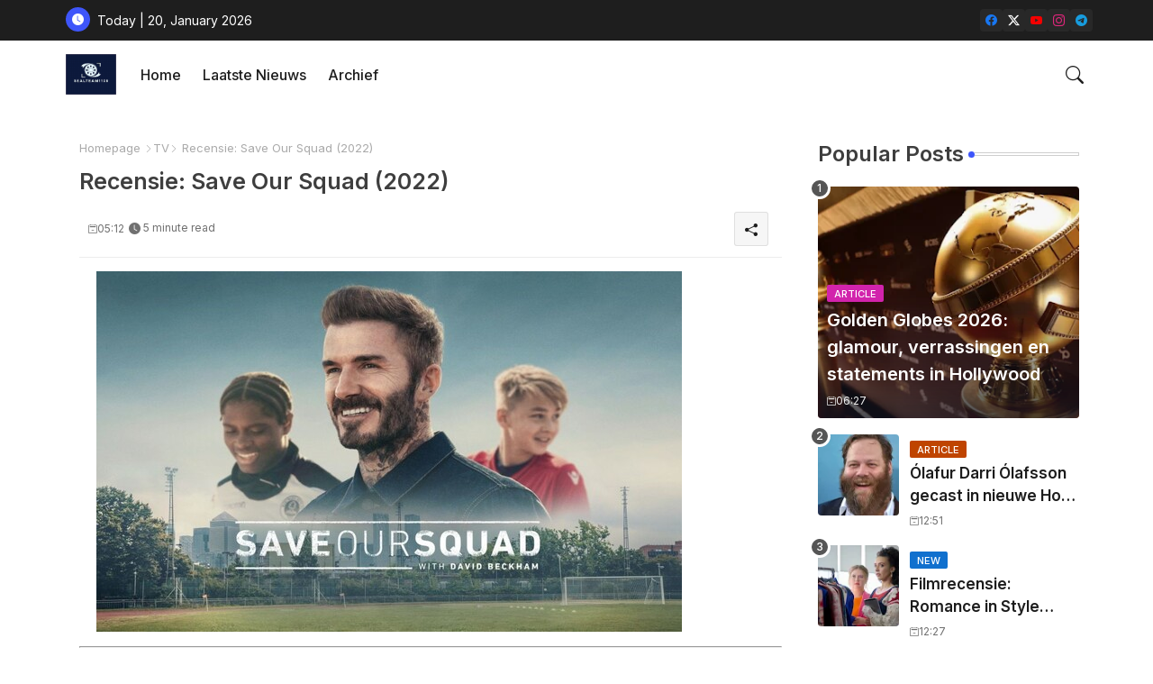

--- FILE ---
content_type: text/html; charset=UTF-8
request_url: https://www.sealteam1138.com/2023/01/recensie-save-our-squad-2022.html
body_size: 60053
content:
<!DOCTYPE html>
<html class='ltr' dir='ltr' lang='nl' xmlns='http://www.w3.org/1999/xhtml' xmlns:b='http://www.google.com/2005/gml/b' xmlns:data='http://www.google.com/2005/gml/data' xmlns:expr='http://www.google.com/2005/gml/expr'>
<head>
<!-- Site Info -->
<meta content='width=device-width, initial-scale=1' name='viewport'/>
<title>Recensie: Save Our Squad (2022)</title>
<meta content='text/html; charset=UTF-8' http-equiv='Content-Type'/>
<meta content='blogger' name='generator'/>
<link href='https://www.sealteam1138.com/favicon.ico' rel='icon' type='image/x-icon'/>
<link href='https://www.sealteam1138.com/favicon.ico' rel='icon' sizes='32x32'/>
<link href='https://www.sealteam1138.com/favicon.ico' rel='icon' sizes='100x100'/>
<link href='https://www.sealteam1138.com/favicon.ico' rel='apple-touch-icon'/>
<meta content='https://www.sealteam1138.com/favicon.ico' name='msapplication-TileImage'/>
<meta content='#3e55fa' name='theme-color'/>
<meta content='#3e55fa' name='msapplication-navbutton-color'/>
<link href='https://www.sealteam1138.com/2023/01/recensie-save-our-squad-2022.html' rel='canonical'/>
<link rel="alternate" type="application/atom+xml" title="SealTeam1138 - Atom" href="https://www.sealteam1138.com/feeds/posts/default" />
<link rel="alternate" type="application/rss+xml" title="SealTeam1138 - RSS" href="https://www.sealteam1138.com/feeds/posts/default?alt=rss" />
<link rel="service.post" type="application/atom+xml" title="SealTeam1138 - Atom" href="https://www.blogger.com/feeds/8134340513096942603/posts/default" />

<link rel="alternate" type="application/atom+xml" title="SealTeam1138 - Atom" href="https://www.sealteam1138.com/feeds/8766749005277721414/comments/default" />
<link href='https://www.sealteam1138.com/2023/01/recensie-save-our-squad-2022.html' hreflang='nl' rel='alternate'/>
<meta content='Recensie voor Save Our Squad (2022)' name='description'/>
<meta content='article' property='og:type'/>
<!-- Open Graph Meta Tags -->
<meta content='Recensie: Save Our Squad (2022)' property='og:title'/>
<meta content='https://www.sealteam1138.com/2023/01/recensie-save-our-squad-2022.html' property='og:url'/>
<meta content='Recensie voor Save Our Squad (2022)' property='og:description'/>
<meta content='SealTeam1138' property='og:site_name'/>
<meta content='https://blogger.googleusercontent.com/img/b/R29vZ2xl/AVvXsEhnZcYc1lqDQczIjr6YFcxqYBsvI8tb6jznyjWNOB5Bin1kzCH5u73WnRdMAR69LggT7vT_IYq1zOVRiMdPQ-h-WkgwxqgAbxhA_GjnQbmtKuvwxgB9q5D1W6iB4BTWAHvTscISd5kNw1qZynAFrA_nFQ4T3Vi1KL7YQRwGYETmqU2K1RKeucN2FDBAPQ/w1600-h1600-p-k-no-nu/SaveOurSquad2022.jpg' property='og:image'/>
<meta content='https://blogger.googleusercontent.com/img/b/R29vZ2xl/AVvXsEhnZcYc1lqDQczIjr6YFcxqYBsvI8tb6jznyjWNOB5Bin1kzCH5u73WnRdMAR69LggT7vT_IYq1zOVRiMdPQ-h-WkgwxqgAbxhA_GjnQbmtKuvwxgB9q5D1W6iB4BTWAHvTscISd5kNw1qZynAFrA_nFQ4T3Vi1KL7YQRwGYETmqU2K1RKeucN2FDBAPQ/s16000/SaveOurSquad2022.jpg' property='og:image'/>
<meta content='https://blogger.googleusercontent.com/img/b/R29vZ2xl/AVvXsEhnZcYc1lqDQczIjr6YFcxqYBsvI8tb6jznyjWNOB5Bin1kzCH5u73WnRdMAR69LggT7vT_IYq1zOVRiMdPQ-h-WkgwxqgAbxhA_GjnQbmtKuvwxgB9q5D1W6iB4BTWAHvTscISd5kNw1qZynAFrA_nFQ4T3Vi1KL7YQRwGYETmqU2K1RKeucN2FDBAPQ/s16000/SaveOurSquad2022.jpg' name='twitter:image'/>
<meta content='Recensie: Save Our Squad (2022)' property='og:title'/>
<meta content='Recensie: Save Our Squad (2022)' name='keywords'/>
<!-- Twitter Meta Tags -->
<meta content='summary_large_image' name='twitter:card'/>
<meta content='Recensie: Save Our Squad (2022)' name='twitter:title'/>
<meta content='https://www.sealteam1138.com/2023/01/recensie-save-our-squad-2022.html' name='twitter:domain'/>
<meta content='Recensie voor Save Our Squad (2022)' name='twitter:description'/>
<meta content='Recensie voor Save Our Squad (2022)' name='twitter:creator'/>
<meta content='nl' property='og:locale'/>
<!-- Schema Markup -->
<script type='application/ld+json'>{"@context":"https://schema.org","@graph":[{"@type":"WebSite","name":"Recensie: Save Our Squad (2022)","description":"Recensie voor Save Our Squad (2022)","url":"https://www.sealteam1138.com/2023/01/recensie-save-our-squad-2022.html","inLanguage":"nl"}]}</script>
<!-- DNS Prefetch -->
<link href='//blogger.googleusercontent.com' rel='dns-prefetch'/>
<link href='//1.bp.blogspot.com' rel='dns-prefetch'/>
<link href='//2.bp.blogspot.com' rel='dns-prefetch'/>
<link href='//3.bp.blogspot.com' rel='dns-prefetch'/>
<link href='//4.bp.blogspot.com' rel='dns-prefetch'/>
<link href='//www.blogger.com' rel='dns-prefetch'/>
<link crossorigin='' href='//fonts.gstatic.com' rel='preconnect'/>
<link href='//resources.blogblog.com' rel='dns-prefetch'/>
<link href='//cdnjs.cloudflare.com' rel='dns-prefetch'/>
<!-- Google Fonts -->
<link href='https://fonts.googleapis.com/css2?family=Inter:ital,wght@0,400;0,500;0,600;0,700;1,400;1,500;1,600;1,700&display=swap' rel='stylesheet'/>
<!-- Bootstrap Icons -->
<link href='https://cdnjs.cloudflare.com/ajax/libs/bootstrap-icons/1.11.0/font/bootstrap-icons.min.css' rel='stylesheet'/>
<!-- Template Style CSS -->
<style id='page-skin-1' type='text/css'><!--
/*
-----------------------------------------------
Blogger Template Style
Name:        Grid Mag Default - Free Demo Version
Version:     1.5.0.V
Author:      Piki Templates
Author Url:  https://pikitemplates.com/
Last Update: 16/May/2025
The Blogger theme&#8217;s base XML and dynamic tags belong to Google LLC. All custom styles, scripts, and designs by Piki Templates are protected under the Creative Commons Attribution-NoDerivatives 4.0 International License (CC BY-ND 4.0). Redistribution and sales of this theme are not allowed without explicit permission.
----------------------------------------------- */
/*-- Reset CSS Start Here --*/
html.rtl {
--body-font: Cairo,sans-serif;
--meta-font: Cairo,sans-serif;
--title-font: Cairo,sans-serif;
--text-font: Cairo,sans-serif;
}
:root{
--body-font:'Inter', sans-serif;
--title-font:'Inter', sans-serif;
--meta-font:'Inter', sans-serif;
--text-font:'Inter', sans-serif;
--icons-font:"bootstrap-icons",bootstrap-icons;
--text-font-color:#505050;
--runs-solid-color:#c1bbbb;
--black-color:#404040;
--hero-color:#aaaaaa;
--main-menu-bg:#ffffff;
--snippet-color:#aba4a4;
--solid-border:#ddd;
--featured-posts-title:#1c1c1c;
--button-bg-color:#3e55fa;
--button-text-color:#ffffff;
--lables-buttons-color:#D223AC;
--lables-text-color:#ffffff;
--email-bg-color:#3e55fa;
--email-text-color:#ffffff;
--cloud-bg-color:#3e55fa;
--cloud-border-color:#3e55fa;
--list-text-color:#333333;
--theme-text-color:#3e3e3e;
--featured-gadgets-title:#e8e8e8;
--placeholder-text-color:#3e3e3e;
--main-menu-text-color:#1e1e1e;
--sub-menu-text-color:#333333;
--footer-title-color:#e8e8e8;
--footer-copyright-bg:#1e1e1e;
--body-color-main:#ffffff url() repeat fixed top left;
--all-link-color:#2b64ff;
--black-text:#343434;
--sp-bg:#fcfbf6;
--topbar-bg:#1e1e1e;
--bg-cards-search:#f5f8fc;
--main-text-color:#101010;
--rRlLmii-bg:#ffffff;
--mobile-text-color:#333333;
--white-bg:#ffffff;
--ticker-bg:#F7F7F7;
--block-bg:#ffffff;
--featured-posts-title-featured:#ffffff;
--white-label-color:#ffffff;
--bg-cards:#ffffff;
--bg-cards-video:#121212;
--bg-cards-shadow:0px 3px 3px 0 rgb(120 120 120 / 0.08);
--bt-breaking:rgba(0 0 0 / 0.08);
--bt-breaking-text:#626262;
--shadow-top:0 0 20px rgba(0,0,0,.15);
--shadow-top-fixed:5px 5px 8px 0px rgba(224 223 223 / 0.48);
--ads-bg:rgb(143 183 255 / 0.20);
--ads-text:#898989;
--buttons-category-text:#1d1d1d;
--snip-text-color:#eeeeee;
--comments-dec:#333;
--sticky-bg:#f1f1f1;
--input-form:transparent;
--bt-home:#f2f7fb;
--cm-count:#555555;
--shadow-light:0px 2px 5px 1px rgb(0 0 0 / 0.10);
--xliil-text:#4e4e4e;
--sticky-lists:#f7fcff;
--post-snip-data:#707070;
--post-snip-open:#383838;
--ico-relative:#c11111;
--front-bg-lists:#fff;
--share-author-links:#585858;
--box-posts-share:#FAFAFC;
--title-share:#1c1c1c;
--title-share-fa:#5c5c5c;
--footer-text-color:#cecece;
--footer-about-text:#cecece;
--footer-bg-color:#2e2e2e;
--footer-gadgets-title:#e8e8e8;
--main-logo-text-color:#222222;
--submenu-bg-color:#ffffff;
--comment-content:#f6f6f6;
--comment-text:#5e5e5e;
--label-text-color:#2c2c2c;
--pager-text-color:#6d6d6d;
--back-top:rgb(90 90 90 / 0.18);
--box-shadows:rgb(102 102 102 / 0.13);
}
a,abbr,acronym,address,applet,b,big,blockquote,body,caption,center,cite,code,dd,del,dfn,div,dl,dt,em,fieldset,font,form,h1,h2,h3,h4,h5,h6,html,i,iframe,img,ins,kbd,label,legend,li,object,p,pre,q,s,samp,small,span,strike,strong,sub,sup,table,tbody,td,tfoot,th,thead,tr,tt,u,ul,var{padding:0;border:0;outline:0;vertical-align:baseline;background:0;margin:0;text-decoration:none;}
form,textarea,input,button{font-family:var(--body-font);-webkit-appearance:none;-moz-appearance:none;appearance:none;border-radius:5px;outline:none;box-sizing:border-box;border:none;}
.CSS_LIGHTBOX{z-index:999999!important}.CSS_LIGHTBOX_ATTRIBUTION_INDEX_CONTAINER .CSS_HCONT_CHILDREN_HOLDER > .CSS_LAYOUT_COMPONENT.CSS_HCONT_CHILD:first-child > .CSS_LAYOUT_COMPONENT{opacity:0}
html{position:relative;word-break:break-word;word-wrap:break-word;text-rendering:optimizeLegibility;-webkit-font-smoothing:antialiased;-webkit-text-size-adjust:100%;}
/*! normalize.css v3.0.1 | MIT License | git.io/normalize */
dl,ul{list-style-position:inside;font-weight:400;list-style:none}
button{cursor: pointer;outline: none;border: none;}
ul li{list-style:none}
caption,th{text-align:center}
.box-view #outer-wrapper{max-width: 1190px;}
html,body{text-size-adjust:none;-webkit-text-size-adjust:none;-moz-text-size-adjust:none;-ms-text-size-adjust:none}
.separator a{clear:none!important;float:none!important;margin-left:0!important;margin-right:0!important}
#Navbar1,#navbar-iframe,.widget-item-control,a.quickedit,.home-link,.feed-links{display:none!important}
.center{display:table;margin:0 auto;position:relative}
.widget > h2,.widget > h3{display:none}
iframe[src*="youtube.com"]{width:100%;height:auto;aspect-ratio:16/9}
.widget iframe,.widget img{max-width:100%}
.post-body img:not(.snip-thumbnail){width:auto;height:auto;border:none;}
.container{position:relative;max-width: 100%;width: 1145px;}
a,a:visited{text-decoration:none}
.clearfix{clear:both}
.section,.widget,.widget ul{margin:0;padding:0}
a{color:var(--all-link-color)}
abbr{text-decoration:none}
.widget>h2,.widget>h3{display:none}
*:before,*:after{-webkit-box-sizing:border-box;-moz-box-sizing:border-box;box-sizing:border-box;}
/*-- CSS Variables --*/
.no-items.section,#zqiilo{display:none}
.cookie-choices-info{display:none !important;}
div#custom-ads-placeholder{display:none;}
.blogger-clickTrap{position:unset !important;}
h1,h2,h3,h4,h5,h6{font-family:var(--title-font);font-weight:600}
body{position:relative;background:var(--body-color-main);font-family:var(--body-font);font-size:14px;font-weight:400;color:var(--black-text);word-wrap:break-word;margin:0;padding:0;font-style:normal;line-height:1.4}
#outer-wrapper{position:relative;overflow:hidden;width:100%;max-width:100%;margin:0 auto}
.outer-container{display: flex;justify-content: space-between;}
#center-container{position:relative;overflow:hidden;padding:20px 0 0;margin:0}
#feed-view{position:relative;float:left;width:calc(100% - (320px + 5px));box-sizing:border-box;padding:0}
#sidebar-container{position:relative;float:right;width:320px;box-sizing:border-box;padding:0}
.snip-thumbnail{position:relative;width:100%;height:100%;display:block;object-fit:cover;z-index:1;opacity:0;transition:opacity .30s ease,transform .30s ease}
#h1-hide{display:none;visibility:hidden}
h1.blog-title{font-size:24px;max-width:195px;overflow:hidden;text-decoration:none;text-overflow:ellipsis;white-space:nowrap;line-height: 38px;}
.snip-thumbnail.lazy-img{opacity:1}
.post-filter-inner .post-filter-link{transform: scale(1);}
.post-filter-link:hover .snip-thumbnail,.itaiIf .post-filter-inner:hover .snip-thumbnail,.sidebar .post-filter-inner:hover .snip-thumbnail{transform: scale3d(1.1,1.1,1);}
.background-layer:before{content:'';position:absolute;left:0;right:0;bottom:0;height:55%;background-image:linear-gradient(to bottom,transparent,rgb(20 21 32 / 0.76));-webkit-backface-visibility:hidden;backface-visibility:hidden;z-index:2;opacity:1;margin:0;transition:opacity .25s ease}
.zeicilo .external-link a:before,.social .external-link a:before{content:'\F1C5';}
.colorful a:hover {opacity: 0.8;}
li a.bi-twitter:before{content:"\f8db";}
.colorful .blogger a{color:#ff5722}
.colorful .facebook a{color:#1877F2}
.colorful .twitter a{color:#1a9bfd}
.colorful .youtube a{color:#f50000}
.colorful .messenger a{color:#0084ff}
.colorful .snapchat a{color:#ffe700}
.colorful .telegram a{color:#179cde}
.colorful .instagram a{color:#dd277b}
.colorful .pinterest a{color:#ca2127}
.colorful .google a{color:#0165b4}
.colorful .apple a{color:#000000}
.colorful .microsoft a{color:#0165b4}
.colorful .dribbble a{color:#ea4c89}
.colorful .linkedin a{color:#0077b5}
.colorful .tiktok a{color:#fe2c55}
.colorful .stumbleupon a{color:#eb4823}
.colorful .vk a{color:#4a76a8}
.colorful .stack-overflow a{color:#f48024}
.colorful .github a{color:#24292e}
.colorful .soundcloud a{background:linear-gradient(#ff7400,#ff3400)}
.colorful .behance a{color:#191919}
.colorful .digg a{color:#1b1a19}
.colorful .delicious a{color:#0076e8}
.colorful .codepen a{color:#000}
.colorful .flipboard a{color:#f52828}
.colorful .reddit a{color:#ff4500}
.colorful .twitch a{color:#6441a5}
.colorful .rss a{color:#ffc200}
.colorful .skype a{color:#00aff0}
.colorful .whatsapp a{color:#3fbb50}
.colorful .discord a{color:#7289da}
.colorful .share a{color:var(--hero-color)}
.colorful .mailbox a{color:#888}
.colorful .external-link a{color:#275bff}
.bpost-share a.bi-facebook{background:#1877F2}
.bpost-share a.bi-twitter-x{background:#0c0c0c}
.bpost-share a.bi-whatsapp{background:#3fbb50}
.header-room{display:flex;flex-wrap:wrap;flex-shrink:0;flex-direction:row;justify-content:center;align-items:center;align-content:center;margin:0;}
.zeitdilo{position:relative;background-color:rgb(0 0 0 / 0.36);display:flex;align-items:center;font-size:12px;color:var(--button-text-color);width:40px;height:20px;margin:0 10px 0 5px;border-radius:20px;}
.zeitdilo:hover:before{opacity:0.8}
.zeitdilo:before{content:'\F1D2';font-family:var(--icons-font);position:absolute;left:2px;width:16px;height:16px;text-align:center;background-color:var(--button-bg-color);font-weight:400;line-height:16px;z-index:2;border-radius:50%;box-shadow:0 0 4px rgb(0 0 0 / 0.10);transition:left .18s ease;}
.zeitdilo:after{content:'\F495';font-family:var(--icons-font);position:absolute;right:4px;width:10px;font-size:8px;font-weight:400;line-height:1;text-align:center;opacity:0.5;transition:right .18s ease;}
div#ticker-flex{position:relative;background-color:var(--ticker-bg);background-image:url(https://blogger.googleusercontent.com/img/b/R29vZ2xl/AVvXsEijcjiO3r2NY7cOp_Ctd-HVTkhAvhQCFe9sapMhy3HGtbQCVGAfub5On1UWN0x09UG4p9T8erc-gMcb5pE1potJuzVQHKPoUYafU1s7UgCCj2CiERObaUF1Orpglm4sBzZ-pLz-aD76eRUDbY7urrBpprtFkhIVriUZSn-rSCyDsSl754vk-Os55hyF/s1600-rw/);padding:25px 0;overflow:hidden;background-repeat:no-repeat;background-position:center;}
div#hot-posts{z-index:1;}
div#ticker-flex:after,div#ticker-flex:before{position:absolute;content:'';height:240px;width:240px;background-repeat:no-repeat;background-size:contain;background-position:left;opacity:var(--op-bg)}
div#ticker-flex:before{background-image:url(https://blogger.googleusercontent.com/img/b/R29vZ2xl/AVvXsEi0TzrcjVUrFI1No_-ixYcskjeLEjCr5_w0NAu_W6JANmD6AiFNr5lGCnYLq5XaoKCqCYmE1Pjl8PTcTlbcqJ5ISPsyrDDtqwAlM0GMBFWCvFJL2ZNVj_Pw9Nq8OgXEXUA3CaxZPcpX72O3T4gMUWl_zbDJMOOnUqvpZU14Z0ivHcsYB9xdrfiQlrDl/s1600-rw/);filter:brightness(0.91);left:-18px;top:-90px;-webkit-animation:spin 8s linear infinite;-moz-animation:spin 8s linear infinite;animation:spin 8s linear infinite;}
div#ticker-flex:after{background-image:url(https://blogger.googleusercontent.com/img/b/R29vZ2xl/AVvXsEhuNdyYw07KAAN6RijccciUrtdBlhUNufrVLnbFw9QmdrbyWugVWIRpyUoztza5jyEOrD65v93kcHNymJQTvK5F7a-sGTSPEpyIsydc0SMWqZY4_qziw1U_gtpe5wLRPOroOq72XeY5cu7OmOJVtexZpwT_LkoUNFReW4Fc73xgsgdmYW_zUiJ_w1l6/s1600-rw/);filter:grayscale(1);right:-18px;bottom:-90px;-webkit-animation:spin 9s linear infinite;-moz-animation:spin 9s linear infinite;animation:spin 9s linear infinite;} @-moz-keyframes spin{100%{-moz-transform:rotate(360deg);}} @-webkit-keyframes spin{100%{-webkit-transform:rotate(360deg);}} @keyframes spin{100%{-webkit-transform:rotate(360deg);transform:rotate(360deg);}}
.sidebar .popular-post .entery-category-box .post-tag:not(.sidebar .popular-post .item0 .entery-category-box .post-tag),.my-sidebar .ijfsiIf .entery-category-box .post-tag{--lables-buttons-color:transparent;--lables-text-color:var(--post-snip-data);}
.brRlLii{display:flex;align-items:center;justify-content:space-between;align-content:center;flex-wrap:wrap;margin:10px 7px 15px;counter-reset: post-count;}
.itaiIf:after{left:-8px;top:-8px;width:24px;height:24px;border-radius:50%;border:3px solid #fff;background-color:#555;font-size:.75rem;color:#fff;counter-increment:post-count;content:counter(post-count);font-weight:500;position:absolute;display:inline-flex;justify-content:center;align-items:center;transition:all 0.3s ease;z-index:1;}
.itaiIf{position:relative;width:calc((100% - 40px) / 4);float:left;align-items:center;align-content:center;}
.itaiIf .post-filter-inner{position:relative;display:block;float:left;width:110px;height:110px;overflow:hidden;margin:0 10px 0 0;border-radius:10px;}
.itaiIf .post-filter-inner .post-filter-link{display:block;width:100%;height:100%;overflow:hidden;}
.itaiIf .entery-category-box{margin:0;}
.entry-title{position:relative;display:block;font-size:17px;line-height:1.5;margin:5px 0;}
.entery-category-box .entry-title a{width:100%;overflow:hidden;display:-webkit-box;-webkit-line-clamp:2;-webkit-box-orient:vertical;}
#llhmflii>.mega-menu{position:unset!important}
.llhpflim li:hover .my-menu{opacity:1;visibility:visible}
.drop-down>a:after{content:'\F282';float:right;font-family:var(--icons-font);font-size:9px;font-weight:400;margin:-1px 0 0 5px}
.my-menu{position:absolute;background-color:var(--block-bg);top:59px;opacity:0;visibility:hidden;width:100%;left:0;box-sizing:border-box;border-radius:4px;right:0;z-index:3333;color:var(--white-bg);height:auto;padding:20px;min-height:100px;box-shadow:0 10px 10px rgba(0,0,0,0.28);transition:all .3s ease;}
.llhpflim li:hover .my-menu{margin-top:1px;opacity:1;visibility:visible}
.WxXri{width:calc((100% - 50px) / 5);box-sizing:border-box;float:left;overflow:hidden;position:relative}
.WxXri:last-child{margin-right:0}
.WxXri .post-filter-link{position:relative;height:100%}
.WxXris{display:flex;justify-content:space-between;flex-wrap:wrap}
.WxXris .Mega-img-ui{height:180px;display:block;overflow:hidden;border-radius:4px;}
.WxXris .entry-title{font-size:14px;}
.flex-section{display:flex;flex-wrap:wrap;width:100%;float:left;align-items:center;justify-content:center;}
.flex-ft{display:flex;justify-content:center;padding:0 10px;}
nav#top-bar{background:var(--topbar-bg);height:45px;}
.nav-widget{display:flex;justify-content:space-between;margin: 0 10px;align-items:center;}
.zeicilo{display:inline-flex;gap:10px}
.date-format{position:relative;display:block;color:#ffffff;margin:0;padding:0 0 0 40px;overflow: hidden;height:30px;line-height:30px;}
.date-format:before{content:'\F291';font-family:var(--icons-font);vertical-align:bottom;position:absolute;left:5px;font-size:13px;background:var(--button-bg-color);color:var(--button-text-color);text-align:center;padding:0 0 0 1px;display:block;width:27px;height:27px;line-height:27px;border-radius:50%;}
#zZiilo{position:relative;box-sizing:border-box;width:100%;height:auto;padding:0 5px;margin:10px 0}
#zZiilo .widget{position:relative;width:100%;line-height:0;height:auto}
.footer-container{padding:20px;background:var(--footer-copyright-bg);}
.footer-container .footer-copyright{position:relative;font-size:14px;margin:0;max-width: 500px;}
.copyright-text{margin:0;color:var(--footer-text-color);}
.footer-container .footer-copyright a{color:var(--footer-text-color)}
.footer-container .footer-copyright a:hover{color:var(--footer-text-color)}
#footer-checks-menu{position:relative;display:block;margin:0}
.footer-checks-menu ul li{position:relative;float:left;margin:0}
.footer-checks-menu ul li a{float:left;font-size:15px;color:var(--footer-text-color);padding:0 5px;margin:0}
#footer-checks-menu ul li a:hover{opacity:0.8;}
.sharing-button .facebook a{background-color:#1877F2}
.sharing-button .twitter a,.sharing-button .twitter-square a{background-color:#00acee}
.sharing-button .reddit a{background-color:#ff4500}
.sharing-button .pinterest a{background-color:#ca2127}
.sharing-button .linkedin a{background-color:#0077b5}
.sharing-button .whatsapp a{background-color:#3fbb50}
.sharing-button .mailbox a{background-color:#888}
#llhflii{position:relative;float:left;width:100%;height:auto;margin:0}
.llhbflii .container{margin:0 auto;}
.hamburger-section,.llhbflii{position:relative;background:var(--main-menu-bg);float:left;z-index:990;width:100%;height:75px;box-sizing:border-box;padding:0;margin:0;}
.logo-container{position:relative;box-sizing:border-box;width:100%;float:left;margin:0 30px 0 0;padding:0;}
.header-room img{display:block;width:auto;height:auto;max-height:45px;margin:0 0 0 5px;}
.hamburger{display:none;color:var(--main-menu-text-color);height:40px;font-size:17px;padding:0 15px;}
.header-section{position:relative;display:flex;flex-wrap:wrap;justify-content:space-between;float:left;width:100%;margin:0;align-items:center;}
.header-left{position:static;display:flex;margin:0;align-items:center;}
.header-right{position:absolute;right:0;margin:0;overflow:hidden;background: var(--main-menu-bg);z-index:10;}
.rtl .header-right{left:0;right:unset;}
.header-room h1{display:block;font-size:25px;color:var(--main-logo-text-color);height:30px;line-height:30px;overflow:hidden;padding:0;margin:0}
.header-room h1 a{color:var(--main-logo-text-color)}
.header-room .LinkList .widget-content{display:flex;justify-content:space-between;align-items:center;}
.llhbflii.show{top:0;margin:0;}
.llhbflii.fixed-nos.show{background:var(--main-menu-bg)}
.main-menu-wrap{position:static;height:75px;margin:0}
#llhpflim .widget,#llhpflim .widget>.widget-title{display:none}
#llhpflim .show-menu{display:block}
#llhpflim{position:static;height:75px;z-index:10}
#llhpflim ul>li{position:relative;display:flex;flex-shrink:0;}
#llhmflii>li>a{position:relative;display:flex;font-size:16px;color:var(--main-menu-text-color);font-weight:500;text-transform:capitalize;padding:0 12px;align-items:center;}
#llhmflii>li>a span{margin:0 3px 0 0;font-size:16px;color:var(--button-bg-color)}
#llhmflii>li>a:hover{opacity:0.8}
.rtl #llhpflim ul>li>ul{right:0;left: unset;}
.rtl #llhpflim ul>li>ul>li>ul{right: 100%;left: unset;}
#llhpflim ul>li>ul{position:absolute;float:left;left:0;top:60px;width:180px;background:var(--submenu-bg-color);z-index:99999;visibility:hidden;opacity:0;-webkit-transform:translateY(-10px);transform:translateY(-10px);padding:0;box-shadow:0 2px 5px 0 rgba(0,0,0,0.15),0 2px 10px 0 rgba(0,0,0,0.17)}
#llhpflim ul>li>ul>li>ul{position:absolute;top:0;left:100%;-webkit-transform:translateX(-10px);transform:translateX(-10px);margin:0}
#llhpflim ul>li>ul>li{display:block;float:none;position:relative}
#llhpflim ul>li>ul>li a{position:relative;display:block;overflow:hidden;font-size:13px;color:var(--sub-menu-text-color);font-weight:600;box-sizing:border-box;padding:8px 15px;margin:0;border-bottom:1px solid rgba(155,155,155,0.07)}
#llhpflim ul>li>ul>li:last-child a{border:0}
#llhpflim ul>li>ul>li:hover>a{opacity:0.8}
#llhpflim ul>li.sub-tab>a:after,#llhpflim ul>li.sub-has>a:after{content:'\F282';font-family:var(--icons-font);font-size:11px;font-weight:400;margin:5px 0 0 5px;transition: 0.31s;vertical-align: middle;}
.rtl #llhpflim ul>li.sub-tab>a:after,.rtl #llhpflim ul>li.sub-has>a:after{margin: 0 5px;}
.rtl #ArchiveList .flat li>a:before{float:right;}
.rtl #ArchiveList .flat li>a>span{float:left;}
#llhpflim ul>li.sub-tab>a:hover:after,#llhpflim ul>li.sub-has>a:hover:after{transform:rotate(180deg);transition:0.31s;}
#llhpflim ul>li>ul>li.sub-tab>a:after{content:'\F285';float:right;margin:0}
#llhpflim ul>li:hover>ul,#llhpflim ul>li>ul>li:hover>ul{visibility:visible;opacity:1;-webkit-backface-visibility:hidden;backface-visibility:hidden;-webkit-transform:translate(0);transform:translate(0)}
#llhpflim ul ul{transition:all .35s ease}
.loading-icon{width:100%;height:100%;display:flex;justify-content:center;align-items:center;}
.llhpflio .loading-icon{height:185px}
.search-section .loading-icon{margin: 15px 0;}
.loading-icon:after{content:"";width:40px;height:40px;border-radius:50%;border:2px solid var(--main-text-color);border-right:2px solid #c1c1c1;display:inline-block;animation:runload 0.6s infinite}
@-webkit-keyframes runload{0%{-webkit-transform:rotate(0deg);transform:rotate(0deg)}to{-webkit-transform:rotate(1turn);transform:rotate(1turn)}}@keyframes runload{0%{-webkit-transform:rotate(0deg);transform:rotate(0deg)}to{-webkit-transform:rotate(1turn);transform:rotate(1turn)}}
.loading-frame{-webkit-animation-duration:.5s;animation-duration:.5s;-webkit-animation-fill-mode:both;animation-fill-mode:both}
@keyframes fadeIn{from{opacity:0}to{opacity:1}}
.run-time{animation-name:fadeIn}
@keyframes fadeInUp{from{opacity:0;transform:translate3d(0,5px,0)}to{opacity:1;transform:translate3d(0,0,0)}}
.load-time{animation-name:fadeInUp}
.overlay, #overlay-id{visibility:hidden;opacity:0;position:fixed;top:0;left:0;right:0;bottom:0;background:rgb(10 18 43 / 0.61);backdrop-filter:blur(2px);z-index:1000;margin:0;transition:all .25s ease;}
.hamburger:before{content:"\F479";font-family:var(--icons-font);font-size:24px;font-weight:400}
#inner-menu{display:none;position:fixed;width:80%;height:100%;top:0;left:0;bottom:0;background:var(--rRlLmii-bg);overflow:auto;z-index:1010;left:0;-webkit-transform:translateX(-100%);transform:translateX(-100%);visibility:hidden;box-shadow:3px 0 7px rgba(0,0,0,0.1);-webkit-transition:all .5s cubic-bezier(.79,.14,.15,.86);-moz-transition:all .5s cubic-bezier(.79,.14,.15,.86);-o-transition:all .5s cubic-bezier(.79,.14,.15,.86);transition:all .5s cubic-bezier(.79,.14,.15,.86)}
.zsililo #inner-menu{-webkit-transform:translateX(0);transform:translateX(0);visibility:visible;opacity:.99;-webkit-transition:all .5s cubic-bezier(.79,.14,.15,.86);-moz-transition:all .5s cubic-bezier(.79,.14,.15,.86);-o-transition:all .5s cubic-bezier(.79,.14,.15,.86);transition:all .5s cubic-bezier(.79,.14,.15,.86)}
.inner-container{display:flex;padding:10px;box-shadow:3px 2px 4px 1px rgb(86 86 86 / 6%);justify-content:space-between;opacity:0;transition:all ease-in-out .3s;align-items: center;}
.inner-container .date-format{color:var(--mobile-text-color);}
.rtl .inner-container .date-format{padding:0 36px 0 0}
.rtl .inner-container .date-format:before{left:left:unset;right:6px;}
#inner-menu{transition:all .6s ease-in-out}
.hide-rRlLmii{display:block;color:var(--main-menu-text-color);font-size:20px;line-height:28px;text-align:center;cursor:pointer;z-index:20;background:rgb(137 137 137 / 0.10);border-radius:4px;padding:0 12px;margin: 0 10px 0 0;transition:transform ease-out .2s;}
.rtl .hide-rRlLmii{margin: 0 0 0 4px;}
.hide-rRlLmii:hover{opacity:0.8;}
.hide-rRlLmii:before{content:"\F659";font-family:var(--icons-font);font-size: 14px;font-weight:400}
.zsililo .inner-container,.zsililo .mobile-container{opacity:1}
.mobile-container{display:flex;flex-direction:column;opacity:0;justify-content:space-between;float:left;width:100%;height:calc(100% - 11%);transition:all ease-in-out .3s}
.zeimilo ul{margin: 0 0 0 15px;float: left;}
.post-inner-data.flex{display:flex;align-content:center;}
.post-inner-user{position:relative;float:left;}
.author-image{position:relative;display:block;height:40px;width:40px;}
.author-image img{border-radius:50%;padding:1px;border:1px solid var(--button-bg-color);}
.rRlLmii{position:relative;float:left;width:100%;box-sizing:border-box;padding:0 25px 0 0;}
ul#llhmflii{display:flex;height:75px;margin: 0 0 0 15px;}
.rRlLmii>ul{margin:0}
#llhpflim .fa{padding:0 5px}
.rRlLmii .fa{margin:5px;padding:auto}
.rRlLmii .m-sub{display:none;padding:0}
.rRlLmii ul li{position:relative;display:block;overflow:hidden;float:left;width:100%;font-size:14px;font-weight:600;margin:0;padding:0}
.rRlLmii>ul li ul{overflow:hidden}
.rRlLmii>ul>li{border-bottom:1px solid rgb(181 181 181 / 0.20)}
.rRlLmii>ul>li.sub-tab>a:after,.rRlLmii>ul>li>ul>li.sub-tab>a:after{font-family:var(--icons-font);font-weight:400;content:"\F282";position: absolute;right: 0;font-size:16px;vertical-align:middle;}
.rtl .rRlLmii>ul>li.sub-tab>a:after,.rtl .rRlLmii>ul>li>ul>li.sub-tab>a:after{left: 0;right: unset;}
.rRlLmii ul li.sub-tab.show>a:after{content:'\F286'}
.rRlLmii ul li a:hover,.rRlLmii ul li.sub-tab.show>a,.rRlLmii ul li.sub-tab.show>.submenu-toggle{opacity:0.8}
.rRlLmii>ul>li>ul>li a{display:flex;font-size:15px;font-weight:400;color:var(--mobile-text-color);padding:5px 0 5px 15px;margin: 0 0 8px;justify-content:space-between;flex-wrap:wrap;}
.rRlLmii>ul>li>ul>li>ul>li>a:before{left:18px;}
.rRlLmii>ul>li>ul>li>ul>li>a{padding:5px 0 5px 30px}
.rRlLmii ul>li>.submenu-toggle:hover{opacity:0.8;}
.fixed-nos{position:fixed;top:-80px;left:0;width:100%;z-index:990;box-shadow: none;transition:top .17s ease}
.zsililo .fixed-nos{top:0}
.zsililo{overflow:hidden;left:0;right:0}
.search-wrap{position:relative;display:flex;height:75px;align-items:center;margin:0;}
#ijjiIf{position:fixed;display:flex;flex-direction:column;top:25px;left:50%;max-width:480px;width:95%;background:var(--block-bg);overflow:hidden;visibility:hidden;opacity:0;transform:translate3d(-50%,50%,0);z-index:1010;border-radius:6px;box-shadow:0px 0px 4px 2px rgb(129 129 129 / 0.05);transition:all .17s ease;}
.zeiavilo #ijjiIf{backface-visibility:inherit;visibility:visible;opacity:1;transform:translate3d(-50%,0,0);}
.zeiavilo #overlay-id{cursor:url("data:image/svg+xml;charset=UTF-8,%3csvg width='17' height='17' viewBox='0 0 100 100' xmlns='http://www.w3.org/2000/svg'%3e%3cline x1='0' y1='100' x2='100' y2='0' stroke-width='14' stroke='white'%3e%3c/line%3e%3cline x1='0' y1='0' x2='100' y2='100' stroke-width='14' stroke='white'%3e%3c/line%3e%3c/svg%3e"),auto;visibility:visible;opacity:1;}
.ijjiIf-container{display:flex;justify-content:space-between;align-items:center;position:relative;width:100%;height:100%;border-bottom:1px solid rgb(120 120 120 / 0.11);overflow:hidden;margin:0;}
.ijjiIf-container .search-form{position:relative;flex:1;padding:0;border:0;border-radius: 4px 0 0 4px;}
.ijjiIf-container .search-input{position:relative;width:100%;height:60px;background: transparent;color:var(--featured-posts-title);font-size:15px;font-weight:400;padding:0 0 0 15px;border:0;}
.rtl .ijjiIf-container .search-input{padding:0 15px 0 0;}
.ijjiIf-container .search-input:focus,.ijjiIf-container .search-input::placeholder{color:var(--featured-posts-title);outline:none}
.ijjiIf-container .search-input::placeholder{opacity:.70}
.ijjiIf-close{width:50px;height:50px;border-radius:0 4px 4px 0;background: transparent;color:var(--featured-posts-title);font-size:24px;display:flex;align-items:center;justify-content:center;cursor:pointer;transition:transform ease-out .2s;z-index:20;padding:0;margin:0;}
.ijjiIf-close:hover{opacity:0.8;}
.zeixilo{color:var(--main-menu-text-color);width:40px;height:40px;font-size:20px;text-align:center;line-height:40px;cursor:pointer;z-index:20;padding:0;margin:0;transition:margin .25s ease;}
.zeixilo:before,.search-hidden:after{content:"\F52A";font-family:var(--icons-font);font-weight:400}
input[type="search"]::-webkit-search-decoration,input[type="search"]::-webkit-search-cancel-button,input[type="search"]::-webkit-search-results-button,input[type="search"]::-webkit-search-results-decoration{display:none;}
.search-input input{border-radius:5px;padding:5px 10px;width:98%;border:2px solid #eee}
#xliiv{display:none;position:fixed;bottom:20px;left:20px;width:300px;background-color:var(--block-bg);z-index:222;padding:20px;visibility:hidden;opacity:0;border-radius:4px;box-shadow:0 2px 8px 0px rgb(0 0 0 / 0.11);transition:all .30s ease}
#xliiv .cookies .widget .widget-content a{color:var(--xliil-text);text-decoration:underline;}
#xliiv .cookies .widget .widget-content a:after{content:'\F1C5';font-family:var(--icons-font);font-size:10px;font-weight:400;margin:0 0 0 3px;vertical-align:middle;}
#xliiv.cookies-show{visibility:visible;opacity:1;}
#xliiv .cookies .widget .widget-title{display:none;}
.xliv{display:inline-block;height:35px;background-color:var(--button-bg-color);font-size:14px;color:var(--button-text-color);font-weight:600;line-height:35px;padding:0 20px;border:0;border-radius:4px;}
#xliiv .cookies .widget .widget-content{display:block;font-size:14px;color:var(--xliil-text);margin:0 0 15px;}
.xliv:hover{box-shadow: inset 0 0 19px 8px rgb(0 0 0 / 0.22)}
#hidden-widget-container,.hide,.hidden-widgets{display:none;visibility:hidden}
.arRlLii{position:relative;display:block;max-width:480px;margin: 10px 0 0;}
.ibniIf{position:relative;display:block;padding:2px 5px;margin:5px 10px;border-radius:6px;border:1px solid rgb(120 120 120 / 0.11);box-shadow:0px 0px 4px 2px rgb(129 129 129 / 5%);box-sizing:border-box;overflow:hidden;}
.llhtsihi{position:relative;display:block;float:left;width:120px;height:90px;margin:0 10px 0 0;border-radius:6px;overflow:hidden;}
.link-snip{display:block;text-align:center;margin:15px;}
.link-snip a{display:block;background:var(--button-bg-color);color:var(--button-text-color);border-radius:6px;font-size:15px;padding:8px 0;}
.post-snip{color:var(--post-snip-data);font-size:12px;font-weight:400;padding:0;display:inline-flex;align-items:center;flex-wrap: wrap;}
.post-author:empty{display:none;}
.post-author{font-weight: 500;margin:0 4px;}
.post-author:not(.entery-category-fly .post-author){color:var(--main-text-color);}
.entery-category-box{overflow:hidden;}
.livVrSii .entery-category-box, .sidebar .popular-post .entery-category-box{padding: 7px 0 0;}
.post-tag:empty,.post-tag-fly:empty{display:none;}
.post-tag{width:fit-content;display:flex;align-items:center;height:18px;background-color:var(--lables-buttons-color);font-size:11px;color:var(--lables-text-color);font-weight:500;text-transform:uppercase;line-height:0;padding:1px 8px 0;border-radius:2px;z-index:2;}
.item1 .post-tag,.post-filter:nth-child(1) .post-tag{--lables-buttons-color:#bf4400;}
.item2 .post-tag,.post-filter:nth-child(2) .post-tag{--lables-buttons-color:#1070ce;}
.item3 .post-tag,.post-filter:nth-child(3) .post-tag{--lables-buttons-color:#097c13;}
.item4 .post-tag,.post-filter:nth-child(5) .post-tag{--lables-buttons-color:#4828db;}
.post-filter:nth-child(6) .post-tag,.item5 .entery-category .post-tag{--lables-buttons-color:#db2828;}
.post-filter:nth-child(7) .post-tag,.item6 .entery-category .post-tag{--lables-buttons-color:#2831db;}
.post-filter:nth-child(8) .post-tag{--lables-buttons-color:#db5e28;}
.post-filter:not(:nth-child(1)):not(:nth-child(3)):not(:nth-child(5)):not(:nth-child(7)):not(:nth-child(8)):nth-child(odd).post-tag{--lables-buttons-color:#1070ce;}
.post-filter:not(:nth-child(2)):not(:nth-child(6)):not(:nth-child(8)):nth-child(even).post-tag{--lables-buttons-color:#097c13;}
img.post-author-image{position:relative;display:inline-block;height:20px;width:20px;border-radius:50%;vertical-align:middle;}
.rtl img.post-author-image{margin: 0 0 0 5px;}
.post-inner-username{position:relative;display:flex;flex-direction:column;margin:0 0 0 10px;font-size:12px;color:var(--post-snip-data);}
.rtl .post-inner-username{margin:0 10px 0 0;}
.all-flex{display:flex;justify-content:space-between;align-items:center;padding:0 0 12px;margin: 0 0 15px;border-bottom:1px solid rgb(100 100 100 / 0.12)}
.post-inner-comments.flex{position:relative;overflow:hidden;margin:0 5px 0;display:flex;align-items:center;gap:8px;}
.post-times{position:relative;overflow:hidden;display:inline-flex;gap:5px;}
#readTime:before{content:"\F291";font-family:var(--icons-font);font-weight:400;font-size:13px;vertical-align: middle;margin:0 3px 0 5px;}
.post-date{display:inline-flex;align-items:center;gap:4px;}
.post-date:before{content:"\f201";font-family:var(--icons-font);font-weight:400;font-size:10px;vertical-align: middle;margin:0;}
.post-snip a{color:#333;transition:color .40s}
.post-snip .author-image{overflow:hidden;position:relative;display:inline-block;width:30px;vertical-align:middle;height:30px;background-color:var(--runs-author-color);margin:0 3px 0 0;border:1px solid rgba(0 0 0 / 0.25);border-radius:100%;box-shadow:0px 0px 4px 3px rgba(0 0 0 / 0.06);}
.t-ads{display:block;overflow: hidden;background-color:var(--ads-bg);text-align:center;line-height:1.5;padding:4vh 15px;font-family: monospace;font-size:13px;font-style:italic;color:var(--ads-text);margin:10px;border-radius:6px;}
.t-ads-res{display:block;background-color:var(--ads-bg);text-align:center;line-height:1.5;padding:10vh 15px;font-family: monospace;font-size:13px;font-style:italic;color:var(--ads-text);margin:10px;border-radius:6px;}
.llhpflio .entery-category .entry-title a{width:100%;overflow:hidden;display:-webkit-box;-webkit-line-clamp:2;-webkit-box-orient:vertical;}
.entry-title a{display:block;color:var(--featured-posts-title)}
.entry-title a:hover{opacity:0.8}
.StickyBox{position:fixed;top:0;right:0;bottom:0;left:0;width:100%;height:100%;display:flex;align-items:center;justify-content:center;opacity:0;visibility:hidden;transform: translate3d(0,72%,0);transition: all .2s ease;z-index:15151515;}
.show-share .StickyBox{opacity:1;visibility:visible;transform: translate3d(0,0,0);}
.StickyTab{display:flex;flex-direction:row;align-content:center;justify-content:space-between;align-items:center;width:100%;box-sizing:border-box;padding:0 0 20px;margin:0 0 10px;color:var(--title-share);border-bottom:1px solid rgb(92 92 92 / 0.17);}
.StickyType{position:relative;display:block;float:left;font-size:15px;font-weight: 700;}
.copy-section{width:100%;}
.copy-section .title{font-size:14px;font-weight:700;padding:0 20px;}
.zliciilo{display:flex;align-items:center;align-content:center;box-sizing:border-box;position:relative;justify-content:center;margin:10px 20px 0;}
.zliciilo:before{content:'\F471';font-weight:400;font-family:var(--icons-font);position:absolute;left:12px;font-size:19px;color:var(--theme-text-color)}
.rtl .zliciilo:before{left:initial;right:12px;}
.zliciilo.copied:before{content:'\F26F';color:#16c900;}
.zliciilo input#showlink{color:#6b6b6b;background: transparent;width:100%;height:35px;padding:0 0 0 38px;border:1px solid rgb(133 133 133 / 0.20);border-radius:5px 0 0 5px;}
.rtl .zliciilo input#showlink{padding:0 38px 0 0;border-radius:0 5px 5px 0;}
.zliciilo button{background:var(--button-bg-color);color:var(--button-text-color);height:35px;width:80px;border:none;cursor:pointer;border-radius:0 5px 5px 0;}
.rtl .zliciilo button{border-radius:5px 0 0 5px;}
.StickyTab label{position:relative;display:block;font-size:20px;cursor:pointer;color:var(--title-share);}
.StickyTab label:hover{transform:rotate(90deg);transition:0.31s;}
.StickyDemo{width:100%;max-width:500px;max-height:90%;display:flex;margin:0 auto;padding:20px 20px 35px;background-color:var(--bg-cards);border-radius:8px;overflow:hidden;position:relative;box-shadow:0 10px 8px -8px rgb(0 0 0 / 0.12);flex-direction:column;align-content:center;align-items:center;justify-content:space-between;}
.zZiilz.zeicilo{display:flex;flex-wrap:wrap;list-style:none;gap:0;margin:0 0 10px;padding:10px 0 20px;border-bottom:1px solid rgb(133 133 133 / 0.20);}
.zZiilz.zeicilo li{list-style:none;width:25%;text-align:center;}
.zZiilz.zeicilo li a{display:block;width:80px;height:40px;line-height:25px;font-size:11px;margin:6px auto;padding:15px 0;border-radius:5px;background:var(--box-posts-share);border:1px solid rgb(116 116 116 / 0.09);text-align:center;cursor:pointer;}
.zZiilz.zeicilo li a:hover{box-shadow: inset 0 0 19px 8px rgb(0 0 0 / 0.22)}
.messageDone span{position:absolute;left:0;right:0;bottom:-70px;font-size:12px;display:block;width:190px;margin:0 auto 20px;padding:8px;border-radius:3px;background-color:rgb(0 0 0 / 0.63);color:#fefefe;line-height:20px;text-align:center;opacity:0;-webkit-animation:slidein 2s ease forwards;animation:slidein 2s ease forwards;}
div#messageDone{display:block;padding:20px 0 0;}
.zZiilz.zeicilo a:before{font-size:24px;text-align:center;margin:0 auto;display:block;}
.show-share .overlay{filter:blur(2.5px);background-color:rgba(27,27,37,0.5);z-index:151515;backdrop-filter:saturate(100%) blur(2.5px);visibility:visible;opacity:1;}
.entery-category-fly .entry-title,.type-video a{color:var(--featured-posts-title-featured);}
.entery-category-fly .post-snip,.type-video .entery-category .post-snip{--post-snip-data:var(--snip-text-color);--label-text-color:var(--snip-text-color);}
.type-video .post-author{--main-text-color:var(--snip-text-color);}
.llhpflio .type-video .widget-title h3{--body-color-main:#333333;--theme-text-color: var(--featured-posts-title-featured);}
.post-filter .entry-title{font-size:23px;}
.my-grid{display:flex;flex-wrap:wrap;justify-content:space-between;}
.imaiIf{position:relative;margin:0 0 10px;}
.imaiIf.item0{width:calc(37% - 1em);}
.liimikii .imaiIf{position:relative;width:calc((100% - 10px) / 2);}
.liimikii .imaiIf:not(.imaiIf.item6,.imaiIf.item5){margin:0 0 10px;}
.liimikii{display:flex;justify-content:space-around;flex-wrap:wrap;width:63%;}
.imaiIf.item0 .post-filter-link{width:100%;height:410px;}
.imaiIf .post-filter-link{position:relative;float:left;width:160px;height:130px;display:block;overflow:hidden;border-radius:4px;}
a.more-c{color:var(--button-text-color);background: var(--button-bg-color);font-size:13px;font-weight:400;padding: 3px 12px;border-radius: 3px;z-index:1;}
a.more-c:hover{box-shadow: inset 0 0 19px 8px rgb(0 0 0 / 0.22)}
div#top-wrap{position:relative;background:var(--sp-bg);overflow:hidden;}
div#top-wrap:after{background:url(https://blogger.googleusercontent.com/img/b/R29vZ2xl/AVvXsEhbOip5JZnBMlDOL6XKG68fgSdOQpg5QMEO-DQrvC_gBNfs3-XekxaE0whbenScHZ-3R489J4Q9TThA_G6tWGqpgMIZacVku9Ye2RusmZjCl-xFg4-tJ_4eSSkH6GFjMjCw6vxYFlsHRV2ZA6k15N6Ptb6GchlKTgcrmdPu6c6Othroux6zRmDnQDOE/s1600-rw/) no-repeat scroll;top:40px;background-position:bottom;}
div#top-wrap:before{background:url(https://blogger.googleusercontent.com/img/b/R29vZ2xl/AVvXsEjpiMtHL2b_00dE-ubaCmkDPb7f8N3qrgy9XRaj4TA-_jUz6nJUVwLtv6P8wcmUlxhLpTivwGtyKa_umThm8Ad75M7w-aMzal0HpnFMYJ6Siw7DnQpt3IRQ42imetRBgBGV9Cnoi6wp1YIry03IUkfkHyiEh-pXpcFoKhTmd3eb_u-__99ztLyUQ_g-/s1600-rw/) no-repeat scroll;top:0;background-position:top;}
div#top-wrap:before,div#top-wrap:after{position:absolute;right:0;bottom:0;content:"";width:200px;opacity:var(--op-bg)}
div#top-box:before{background-image:url(https://blogger.googleusercontent.com/img/b/R29vZ2xl/AVvXsEj7FTvTTrRz4wl-drujQHMWWOlhp6wcIwaU2lUfE-RWJUZhHGQXnpsHoksfRutmwX74WdGKYcMDTdfw6C-o9KFIdKbNHcuCrbk_ci1v8jfBuD-f_Y3zvDuDEJ0nzg1EKQYdS72ic8Zf6xyfehKLF_6rQ2XS_9YWV15YRRlAuU8Xt_YH2BwVEHfyor4Q/s1600-rw/);filter:grayscale(1);left:-125px;top:30%;-webkit-animation:spin 9s linear infinite;-moz-animation:spin 9s linear infinite;animation:spin 9s linear infinite;position:absolute;content:'';height:100px;width:100px;background-repeat:no-repeat;background-size:contain;background-position:left;opacity:var(--op-bg)}
div#top-wrap .llhpflio .widget-title h3{--body-color-main:var(--sp-bg);}
.livVrSii{display:grid;grid-template-columns:repeat(4,1fr);grid-gap:25px;justify-items:start;align-items:start;}
.rmffsio.item0{grid-column:1/2;grid-row:1/2;}
.rmffsio.item1{grid-column:2/3;grid-row:1/2;}
.rmffsio.item2{grid-column:3/4;grid-row:1/2;}
.rmffsio.item3{grid-column:4/5;grid-row:1/2;}
.rmffsio{position:relative;float:left;width:100%;overflow:hidden;}
.rmffsio .block-thumb{position:relative;width:100%;height:100%;overflow:hidden;border-radius:10px;}
.rmffsio .block-thumb .post-filter-link{display:block;width:100%;height:200px;overflow:hidden;box-sizing:border-box;}
.rbrwzo{position:relative;display:flex;width:100%;margin:0;justify-content:space-between;background:var(--body-color-main);border-radius:5px}
.block-combo{margin:0;width:43%;}
.rbrkio{position:relative;display:flex;float:left;width: 100%;overflow:hidden;box-sizing:border-box;border:1px solid rgb(18 18 18 / 17%);border-radius:6px;}
.rbrkio .entery-category{flex:1;padding:10px 10px 0;}
.block-combo .rbrkio:not(.rbrkio.item4){margin:0 0 22px;}
.rbrkio.item0{width:calc(57% - 1em);flex-direction: column;}
.rbrkio.item0 .post-filter-link{width:100%;height:400px;border-radius:4px;}
.rbrkio .post-filter-link{position:relative;float:left;width:140px;height:120px;display:block;overflow:hidden;border-radius:5px;}
div#mega-wrap1{position:relative;background:linear-gradient(360deg,#0c0c0c,#363636);overflow:hidden;}
div#mega-wrap1:after,div#mega-wrap1:before{content:"";position:absolute;background:url(https://1.bp.blogspot.com/-YTjPASOWTAQ/YNQ3xSlBNjI/AAAAAAAAB34/G7kSHdwBZYI5xmb2cytxEkyRhswXCHXsgCLcBGAsYHQ/s1320-rw/) no-repeat scroll left top;bottom:0;margin:auto;top:0;width:150px;height:415px;}
div#mega-wrap1:after{left:0;}
div#mega-wrap1:before{transform:rotate(180deg);right:0;}
.llhpflio .type-megagrid{overflow:hidden;}
.llhpflio .open-iki,.featured-post-pro .open-iki{display:block!important}
.entery-category-fly{position:absolute;left:0;bottom:0;z-index:11;width:100%;box-sizing:border-box;padding:5px 10px 10px}
.ijfbiIf-featured{position:relative;margin:0 0 30px;clear:both}
.my-related{display:flex;justify-content:space-between;flex-wrap:wrap;margin:10px 0 0;}
.related-runs{position:relative;margin:0 0 25px;display:block;padding:15px;}
.llhrflio .entry-title a{position:relative;display:block;font-size:16px;line-height:17px;}
.related-runs .ijfbiIf{width:31%;position:relative;margin:0}
.entery-category{position:relative;overflow:hidden;padding:10px;}
.ijfbiIf-featured{position:relative;margin:0 0 30px;clear:both}
.ijfbiIf{width:calc((100% - 10px) / 3);position:relative;margin:0}
.ijfbiIf .ijfbiIf-thumb .post-filter-link{position:relative;width:100%;height:100%;display:block;overflow:hidden}
.ijfbiIf .ijfbiIf-thumb{width:100%;height:130px;display:block;overflow:hidden;border-radius: 10px;}
div#ft-post:after{background-image:url(https://blogger.googleusercontent.com/img/b/R29vZ2xl/AVvXsEhmbYaeensDd77f9DgZwiY_lqo8PvyaNNjgzgZTDIzHKobe1N1DvQdNZlwYUAbvqnDkrO85Jm_So2De84Ut9dJ8v8tI8Oj9uCYkORF5Si3RJjDUO1pg7XnRfR8RWGUwgOs_b0sqLhVPqCBoZO159zfA2o9lHBsM7Ay9uJXoo7sSlqobEbNPWG4roQ3Z/s1600-rw/);bottom:0;right:-160px;height:200px;width:200px;}
div#ft-post:before{background-image:url(https://blogger.googleusercontent.com/img/b/R29vZ2xl/AVvXsEgIbKJdu_XbXco3hYR9OLMtNEBoDNC5lZp6Qf7hhCrf3XQnayGVTuKFhdNeTvMmfaaxRojMtWDy1hSt4rbRkKLrnaJh1sibCPsMA-t0tBJnwbR3jPOcr2TREN6jRMZZFwTby0nqQ4NAffxZlQIvKeN3CraVUiPjRK1nG1_zmEGAogLhD_d-omlmH6FN/s1600-rw/);top:14px;left:-72px;height:100px;width:100px;}
div#ft-post:before,div#ft-post:after{position:absolute;content:'';background-repeat:no-repeat;background-size:cover;background-position:left;}
.llhpfliz .widget{position: relative;display:none;float: left;width: 100%;box-sizing: border-box;border-radius:4px;padding:7px;z-index: 1;}
.llhpfliz .widget.PopularPosts,.llhpfliz .open-iki{display:block!important}
.llhpfliz .widget .widget-content{position:relative;float: left;width: 100%;display:flex;align-items:center;justify-content:center;overflow:hidden;min-height:365px;}
.ifaiIf.item0 .entry-title,.rbrkio.item0 .entry-title,.llhpflio .imaiIf.item0 .entry-title,.llhpflio .llhvihi.item0 .entry-title,.llhvsihi.item0 .entry-title{font-size:30px}
.frRlLii{position:relative;display:flex;width:100%;margin:30px auto 10px;justify-content:space-between;}
.frRlLii .ifaiIf.item0{width:calc(55% - 1em);}
.ifaiIf{position:relative;overflow: hidden;}
.featured-block{margin:0;width:45%;}
.ifaiIf.item0 .entery-category-fly{bottom: 15px;}
div#top-box{z-index:1;}
.llhpfliz .widget .post-filter-link{width:100%;height:100%;position:relative;display:block;overflow:hidden;}
.llhpfliz .widget .post-filter-inner.gaint{width:100%;height:460px;}
.ifaiIf:not(.ifaiIf.item0,.ifaiIf.item2){margin:0 0 10px;}
.llhpfliz .widget .post-filter-inner{position:relative;float:left;width:100%;height:225px;margin:0 15px 0 0;display:block;overflow:hidden;border-radius:10px;}
.livVikii{position: relative;display:grid;grid-template-columns:repeat(2,1fr);grid-gap:20px;}
.video-box{display:grid;grid-template-columns:repeat(2,1fr);grid-gap:20px;}
.llhvihi.item1{grid-row:1/2;grid-column:1/3;}
.llhvihi.item2{grid-row:2/3;grid-column:1/2;}
.llhvihi.item3{grid-row:2/3;grid-column:2/3;}
.llhvihi{position:relative;display:block;overflow:hidden;margin:10px 0 0;}
.llhvihi .post-filter-inner{position:relative;float:left;width:100%;height:223px;display:block;overflow:hidden;border-radius:4px;}
.llhvihi.item0 .post-filter-inner{width:100%;height:477px;}
.llhvihi .post-filter-inner .post-filter-link{width:100%;height:100%;position:relative;display:block;overflow:hidden;}
.post-tag-color{display:block;color:var(--lables-buttons-color);font-size:13px;font-weight:600;}
.llhpflio .widget{float:left;width:100%;padding:15px;border-radius:4px;margin:15px 0;box-sizing:border-box;}
.widget-title{position:relative;display:flex;justify-content:space-between;align-items:center;float:none;width:100%;height:32px;box-sizing:border-box;margin:0 0 14px;}
.widget-title h3{position:relative;float:left;font-family:var(--title-font);height:32px;font-size:24px;color:var(--theme-text-color);background: var(--body-color-main);font-weight:600;line-height:32px;padding:0 12px 0 0;margin:0;z-index:1;}
.widget-title:before{content:'';border:1px solid rgb(104 104 104 / 0.32);width:100%;position:absolute;height:4px;}
.widget-title h3:after{content:"";height:7px;width:7px;background-color:var(--button-bg-color);position:absolute;bottom:12px;right:0px;border-radius:50%;}
.rtl .widget-title h3{float:right;padding: 0 0 0 12px;}
.rtl .widget-title h3:before{left:initial;right:0;}
.rtl .widget-title h3:after{right:initial;left:0;}
.sidebar .PopularPosts .gaint h2.entry-title{font-size:20px;}
.error-status{display:block;text-align:center;font-size:13px;color:var(--theme-text-color);padding:35px 0;font-weight:600}
.error-status b{font-weight:600}
div#footer-wrapper .widget-title h3{--body-color-main:var(--footer-bg-color);--theme-text-color:var(--footer-text-color);}
.type-video .error-status{--theme-text-color:#fff}
.wait{font-size:14px;text-align:center;height:300px;line-height:300px;display:flex;justify-content:center;align-items:center}
.related-runs .ijfbiIf{width:31%;position:relative;margin:0;}
.my-sidebar{position:relative;float:left;width:100%;display:grid;grid-template-columns:repeat(2,1fr);grid-gap:20px;}
.my-sidebar .ijfsiIf{position:relative;display:flex;flex-direction:column;}
.my-sidebar .ijfsiIf .glax-img{position:relative;width:100%;height:135px;margin:0 0 10px;overflow:hidden;border-radius:4px;}
.my-sidebar .ijfsiIf .entry-title{font-size:14px;}
.featured-meta{position:relative;overflow:hidden;box-sizing:border-box;padding:5px 0;}
.queryMessage{display:block;font-size:15px;font-weight:600;padding:0 0 0 10px;border-radius:4px;margin:0 0 5px;color:var(--theme-text-color);overflow:hidden;}
.queryMessage .query-info{margin:0 5px;display:flex;align-items:center;gap:5px;}
.queryMessage .search-query{font-weight:bold;text-transform:uppercase}
.queryMessage .query-info:before{content:'\F285';font-family:var(--icons-font);font-size:15px;font-weight:600;margin:0;}
.queryEmpty{font-size:13px;font-weight:500;text-align:center;padding:10px 0;margin:0 0 20px}
.share-top{position:relative;display:flex;height:36px;width:36px;line-height:38px;margin:0 10px;color:var(--featured-posts-title);background:rgb(128 128 128 / 0.07);cursor:pointer;border:1px solid rgb(129 129 129 / 0.19);border-radius:3px;justify-content:center;}
.share-top:hover{background-color: var(--button-bg-color);color: var(--button-text-color);}
.post-inner-comments .share-top span{font-size:18px;}
.post-inner-area .post-snip:not(.post-inner-area .ijyciIf .post-snip){color:var(--theme-text-color);padding:10px 5px 10px;font-size:13px;border-bottom:1px solid #ccc}
.comment-bubble{margin-top:4px;color:var(--cm-count)}
.comment-bubble:after{content:"\F25B";font-family:var(--icons-font);vertical-align: middle;font-size:15px;font-weight:400;margin-left:5px}
.rtl .comment-bubble:after{margin:0 0 0 5px}
.post-inner-area{position:relative;float:left;width:100%;overflow:hidden;padding:15px 10px 20px;box-sizing:border-box;margin:0 0 10px;}
.post-filter-wrap{position:relative;float:left;display:block;padding:10px 0;border-radius:4px;box-sizing:border-box;overflow:hidden;}
.blog-post{display:flex;flex-direction:column;}
.post-filter-wrap .grid-posts{display:grid;grid-template-columns:1fr;grid-gap:15px;margin:0;}
.post-filter .post-filter-inner.video-nos:after,.post-filter-link.video-nos:after{content:"\F4F4";font-family:var(--icons-font);font-size:24px;width:36px;height:36px;line-height:36px;border-radius:6px;font-weight:400;background:var(--ico-relative);color:#fff;opacity:.7;align-items:center;top:50%;right:50%;transform:translate(50%,-50%);position:absolute;z-index:111;padding:0;margin:0;text-align:center;transition:background .30s ease}
.type-video .post-filter-link.video-nos:hover:after{background:#fe1111;}
.video-box .llhvihi:not(.item0) .post-filter-inner .post-filter-link.video-nos:after{transform: translate(50%,-50%) scale(.4);}
.type-video .post-filter-link.video-nos:after{opacity:1;border-radius:11px;width:58px;height: 45px;line-height: 45px;}
.llhvsihi{position:relative;display:flex;width:100%;height:100%;}
.square-combo{display:flex;flex-wrap:wrap;justify-content:space-between;margin:15px 0 0;}
.llhvsihi.item0 .post-filter-link{height:300px;width:380px;}
.square-combo .llhvsihi{width:calc((100% - 20px) / 2);margin:0 0 20px;}
.llhvsihi .post-filter-link{display:block;height:115px;width:150px;border-radius:5px;overflow:hidden;float:left;}
.llhvsihi .entery-category{flex:1;}
.post-filter{display:flex;gap:10px;position:relative;box-sizing:border-box;padding:0;margin:0;overflow:hidden;align-items:center;}
.post-filter:not(.post-filter:nth-last-child(-n+1)){border-bottom:1px solid rgb(110 110 110 / 0.26);padding:0 0 15px;}
.post-filter .post-filter-inner{position:relative;overflow:hidden;box-sizing:border-box;padding:0;margin:0;flex-shrink:0;}
.post-filter .post-filter-link{position:relative;height:210px;width:325px;display:block;overflow:hidden;border-radius:10px;}
#feed-view #main{position:relative;overflow: hidden;box-sizing:border-box;margin:0 10px 26px}
.fl-footer{display:flex;justify-content:space-between;flex-wrap: wrap;}
.zfilo{position:relative;display:flex;flex-direction:column;width:calc((100% - 90px) / 3);float:left;padding:25px 0;margin:0;}
.footer-primary{position:relative;display:flex;flex-direction:row;padding:25px 0;margin:0 0 20px;align-items:center;justify-content:space-between;border-radius: 10px;}
.footer-primary .widget{position:relative;float:left;box-sizing:border-box;margin:0 auto}
.footer-primary .Image{width: calc(100% - 320px);padding:0 25px 0 0}
.footer-primary .Image .widget-content{position:relative;float:left;margin:0;width:100%}
.footer-primary .about-content .widget-title{position:relative;display:block;text-align: center;box-sizing:border-box;}
.footer-primary .about-content{display:flex;padding:0;box-sizing:border-box}
.footer-primary .Image .image-caption{font-size:13px;margin:0;color:var(--footer-about-text)}
#llmflii .colorful a{--all-link-color:var(--footer-about-text);}
.zeimilo a{--all-link-color:var(--mobile-text-color);}
#top-bar a{--all-link-color:#ffffff;}
.social-sec .zeicilo li a,.footer-primary .zeicilo li a,.zeimilo .zeicilo li a{display:block;width:25px;height:25px;font-size:13px;border-radius: 4px;text-align:center;line-height:25px;margin:5px 0;}
.zeimilo .zeicilo li a{border:1px solid;}
.social-sec .zeicilo li a,.footer-primary .zeicilo li a{background:rgb(147 147 147 / 0.09);}
.footer-primary .footer-logo{display:flex;margin:0 auto;align-items:center;justify-content:center;}
.footer-primary .footer-logo a{float:left;position:relative;margin:0 0 10px;}
.footer-primary .footer-logo img{width:auto;height:auto;max-height:40px;}
.zfilo.no-items{padding:0;border:0}
.bio-data{position:relative;float:left;width:70%;margin:0 15px;}
.bio-data h3{display:block;color:var(--footer-title-color);font-size:15px;line-height:20px;margin:0 0 5px;}
.zfilo.list .LinkList ul li,.zfilo.list .PageList ul li{position:relative;display:block;margin:10px 0;}
.zfilo.list .LinkList ul li a,.zfilo.list .PageList ul li a{font-size:14px;color:var(--footer-title-color);}
.zfilo.list .LinkList ul li a:before,.zfilo.list .PageList ul li a:before{content:"\F138";font-family:var(--icons-font);font-size:14px;font-weight:400;color:#767676;margin:0 8px 0 0;}
.zeimilo{float:left;width:100%;position:relative;box-sizing:border-box;}
.post-snippet{position:relative;color:var(--post-snip-data);font-size:13px;line-height:1.6;font-weight:400;margin:0 0 4px}
a.read-more{display:block;color:var(--post-snip-data);padding:5px 15px;font-size:13px;font-weight:500;width:fit-content;margin:15px 0 0;border-radius:5px;border:1px solid rgb(94 94 94 / 0.32);position:relative;transition:all ease 0.31s;}
a.read-more:hover:before{transform:scaleX(1);transition-timing-function:cubic-bezier(.52,1.64,.37,.66);background-color:var(--button-bg-color);}
a.read-more:before{content:"";position:absolute;inset:0;width:100%;border-radius:4px;transform:scaleX(0);transform-origin:100% 50%;transition-property:transform;transition-duration:0.5s;transition:all 0.3s;transition-timing-function:ease-out;z-index:-1;}
a.read-more:after{content:"\F138";font-family:var(--icons-font);font-weight:400;font-size:17px;vertical-align:middle;margin:0 0 0 7px;}
a.read-more:hover{color:var(--button-text-color);background:var(--button-bg-color)}
.CSS_LAYOUT_COMPONENT{color:rgba(0,0,0,0)!important}
#breadcrumb{font-size:13px;font-weight:400;color:#aaa;margin:0 0 10px}
#breadcrumb a{color:#aaa;transition:color .40s}
#breadcrumb a:hover{opacity:0.8}
#breadcrumb a,#breadcrumb em{display:inline-block}
#breadcrumb .delimiter:after{content:'\F285';font-family:var(--icons-font);font-size:10px;font-weight:400;font-style:normal;vertical-align:middle;margin:0}
.item-post .post-inner-area h1.entry-title{color:var(--theme-text-color);text-align:left;font-size:25px;line-height:1.5;margin:0 0 15px;padding:0}
.rtl .item-post .post-inner-area h1.entry-title{text-align: right;}
.static_page .item-post .post-inner-area h1.entry-title{border-bottom:1px solid rgb(100 100 100 / 0.33)}
.item-post .post-body{width:100%;font-family:var(--text-font);color:var(--text-font-color);font-size:15px;line-height:1.8;padding:0;margin:0}
.llhpflio-content{position:relative;overflow:hidden;padding:0}
.crRlLii{display:flex;flex-direction:column;}
.crRlLii .ijfcbiIf{position:relative;width:100%;padding:0 0 15px;margin:0 0 15px;border-bottom:1px solid rgb(100 100 100 / 0.12);}
.crRlLii .engine-link{display:flex;}
.crRlLii .comment-image{width:35px;height:35px;flex-shrink: 0;z-index:1;margin:0 12px 0 0;border-radius:50%;}
.rtl .crRlLii .comment-image{margin: 0 0 0 12px;}
.comment-image{display:block;position:relative;overflow:hidden;background-color:#eee;z-index:5;color:transparent!important;}
.crRlLii .comment-hero{flex:1;}
.crRlLii .entry-title{font-size:14px;color:var(--main-text-color);display:block;font-weight:600;line-height:1.3;margin:0;}
.crRlLii .comment-snippet{font-size:12px;color:var(--comments-dec);margin:5px 0 0;}
.post-footer{position:relative;float:left;width:100%;margin:0}
.label-container{overflow:hidden;height:auto;position:relative;margin:10px 0;padding:0}
.label-container a,.label-container span{float:left;height:19px;font-size:13px;line-height:19px;font-weight:400;margin:8px 8px 0 0;padding:2px 10px;color:var(--theme-text-color);background:rgb(0 0 0 / 0.10);border-radius:8px;}
.label-container span{color:var(--button-text-color);background:var(--button-bg-color);}
.label-container a:hover{opacity:0.8;}
.rtl .label-container, .rtl .label-head.Label, .rtl .feed-share, .rtl .xliil{float:right;}
ul.zZiil{position:relative;display:flex;}
.zZiil li{float:left;margin:5px 5px 0 0}
.zZiil li a{display:flex;height:40px;line-height:40px;padding:0 10px;color:#fff;font-size:17px;cursor:pointer;box-sizing:border-box;border:1px solid rgb(110 110 110 / 0.33);border-radius:5px;align-items:center;justify-content:center;}
.zZiil li a span{font-size:14px;font-weight:400;margin:0 0 0 5px;}
.rtl .zZiil li a span{margin:0 5px 0 0;}
.zZiil li a:hover{opacity:.8;}
.zZiil li i{position:relative;display:block;font-size:17px;line-height:40px;height:40px;width:40px;box-sizing:border-box;border:1px solid rgb(110 110 110 / 0.33);text-align:center;margin:0 10px 0 0;border-radius:5px;}
.zZiil li i:after{position:absolute;content:"";display:inline-block;width:7px;height:7px;border-right:1px solid rgb(110 110 110 / 0.33);border-top:1px solid rgb(110 110 110 / 0.33);transform:rotate(45deg);top:15px;right:-4px;background:var(--body-color-main);}
.zZiil .show-hid a{color:var(--featured-posts-title);}
.zZiil .show-hid a:before{content:'\F64D';font-family:var(--icons-font);font-weight:900;}
.zZiil .show-hid a:hover:before{transform:rotate(360deg);transition:0.71s;}
.feed-share{position:relative;clear:both;overflow:hidden;line-height:0;margin:0 0 30px}
ul.xliil{position:relative;box-sizing: border-box;width:100%;overflow:hidden;display:block;padding:0 10px;border-bottom:1px solid rgb(100 100 100 / 0.12);margin:0 0 30px}
.xliil li{display:inline-block;width:50%}
.xliil .post-prev{float:left;text-align:left;box-sizing:border-box;padding:0 0 5px}
.xliil .post-next{float:right;text-align:right;box-sizing:border-box;border-left:1px solid rgb(100 100 100 / 0.12);padding:0 0 5px}
.xliil li a{color:var(--theme-text-color);line-height:1.4;display:block;overflow:hidden;transition:color .40s}
.xliil li:hover a{opacity:0.8}
.xliil li span{display:block;font-size:11px;color:#aaa;font-weight:600;text-transform:uppercase;padding:0 0 2px}
.xliil .post-prev span:before, .xliil .post-next span:after{font-family:var(--icons-font);font-size:10px;font-weight:400;vertical-align: middle;}
.xliil .post-prev span:before{content:"\F284";}
.xliil .post-next span:after{content:"\F285";}
.xliil p{font-size:12px;font-weight:600;color:var(--xliil-text);line-height:1.4;margin:0}
.xliil .post-primary p{color:#aaa}
.post-body h1{font-size:28px;}
.post-body h2{font-size:24px;}
.post-body h3{font-size:21px;}
.post-body h4{font-size:18px;}
.post-body h5{font-size:16px;}
.post-body h6{font-size:13px;}
.post-body h1,.post-body h2,.post-body h3,.post-body h4,.post-body h5{line-height:1.5;margin:0 0 6px;}
.post-body h6{font-size:13px;}
.xlilo{position:relative;display:block;overflow:hidden;padding:10px 20px;margin:10px 0 20px;}
.xlilo .author-avatar{float:left;width:100%;height:100%}
.xlilo .avatar-container{float:left;margin:10px 20px 0 0;height:70px;width:70px;overflow: hidden;border-radius: 50%;}
.xlilo .avatar-container .author-avatar.lazy-img{opacity:1}
.author-name{overflow:visible;display:inline-block;font-size:18px;font-weight:600;line-height:20px;margin:1px 0 3px}
.author-name span{color:var(--theme-text-color)}
.author-name a{color:var(--main-text-color);transition:opacity .40s}
.author-name a:after{content:"\F4B5";float:right;font-family:var(--icons-font);font-size:14px;line-height:21px;color:#0093e6;font-weight:400;text-transform:none;margin:0 0 0 4px;}
.author-name a:hover{opacity:.8}
.xliilo{overflow:hidden}
.xliilo span{display:block;overflow:hidden;font-size:13px;color:var(--black-text);font-weight:400;line-height:1.6}
.xliilo span br{display:none}
.xliilo a{display:none;margin:0}
ul.description-links{display:none;padding:0 1px}
ul.description-links.show{display:block}
.description-links li{float:left;margin:12px 12px 0 0}
.description-links li a{display:block;font-size:16px;color:var(--share-author-links);line-height:1;box-sizing:border-box;padding:0}
.description-links li a:hover{opacity:0.8}
#blog-pager{display:flex;margin:30px auto;justify-content:center;align-items:center;}
#blog-pager:before{content:'';position:absolute;border:1px solid rgb(118 118 118 / 27%);height:4px;width:100%;}
.blog-pager a:hover{background-color:rgb(157 157 157 / 0.20);color:var(--theme-text-color);border-color:rgb(157 157 157 / 0.50)}
#blog-pager .load-more{display:inline-block;height:34px;background-color:var(--button-bg-color);font-size:14px;color:var(--button-text-color);font-weight:400;line-height:34px;box-sizing:border-box;padding:0 30px;margin:0;border:1px solid rgba(0,0,0,.1);border-bottom-width:2px;border-radius:4px;z-index: 1;}
#blog-pager .load-more:after{content:'\F282';font-family:var(--icons-font);font-size:15px;font-weight:400;margin:0;vertical-align:middle;}
#blog-pager .load-more:hover{box-shadow: inset 0 0 19px 8px rgb(0 0 0 / 0.22);}
#blog-pager .no-more.load-more,#blog-pager .load-more.show:after{display:none}
#blog-pager .no-more.load-more.show{display:inline-block;background: #7c7c7c;}
#blog-pager .loading .loader:after{content:'';position:absolute;top:5px;left:0;right:0;text-align:center;width:28px;height:28px;margin:0 auto;border:2px solid var(--button-bg-color);border-right-color:rgba(155,155,155,0.2);border-radius:100%;animation:spinner 1.1s infinite linear;}
@-webkit-keyframes spinner{0%{-webkit-transform:rotate(0deg);transform:rotate(0deg)}to{-webkit-transform:rotate(1turn);transform:rotate(1turn)}
}@keyframes spinner{0%{-webkit-transform:rotate(0deg);transform:rotate(0deg)}to{-webkit-transform:rotate(1turn);transform:rotate(1turn)}}
.loading-frame{-webkit-animation-duration:.5s;animation-duration:.5s;-webkit-animation-fill-mode:both;animation-fill-mode:both}
@keyframes fadeIn{from{opacity:0}to{opacity:1}
}.run-time{animation-name:fadeIn}
@keyframes fadeInUp{from{opacity:0;transform:translate3d(0,5px,0)}to{opacity:1;transform:translate3d(0,0,0)}
}.load-time{animation-name:fadeInUp}
.loading-frame{-webkit-animation-duration:.5s;animation-duration:.5s;-webkit-animation-fill-mode:both;animation-fill-mode:both}
@keyframes fadeIn{from{opacity:0}to{opacity:1}
}.run-time{animation-name:fadeIn}
@keyframes fadeInUp{from{opacity:0;transform:translate3d(0,5px,0)}to{opacity:1;transform:translate3d(0,0,0)}
}.load-time{animation-name:fadeInUp}
@-webkit-keyframes slidein{0%{opacity:0}
20%{opacity:1;bottom:0}
50%{opacity:1;bottom:0}
80%{opacity:1;bottom:0}100%{opacity:0;bottom:-70px;visibility:hidden}}@keyframes slidein{0%{opacity:0}
20%{opacity:1;bottom:0}
50%{opacity:1;bottom:0}
80%{opacity:1;bottom:0}100%{opacity:0;bottom:-70px;visibility:hidden}}
.comment-contentl{display:none;overflow:hidden;padding:15px;margin:0 0 10px;box-sizing:border-box;}
.comments-msg-alert{position:relative;font-size:13px;font-weight:400;color:var(--cm-count);font-style:italic;margin:0 0 17px;}
.comment-contentl .comments-title{margin:0 0 20px}
.all-comments{float:right;position:relative;color:var(--cm-count);background: var(--body-color-main);}
.comments-system-disqus .comments-title,.comments-system-facebook .comments-title{margin:0}
#comments{margin:0}
.comments{display:block;clear:both;margin:0;color:var(--theme-text-color)}
.comments .comment-thread>ol{padding:0}
.comments>h3{font-size:13px;font-weight:600;font-style:italic;padding-top:1px}
.comments .comments-content .comment{position:relative;list-style:none;padding:10px}
.comment-thread .comment{border:1px solid rgb(126 126 126 / 0.16);background:rgba(45 45 45 / 0.02);border-radius:4px;margin:10px 0 0;position:relative;}
.facebook-tab,.fb_iframe_widget_fluid span,.fb_iframe_widget iframe{width:100%!important}
.comments .item-control{position:static}
.comments .avatar-image-container{float:left;overflow:hidden;position:absolute}
.comments .avatar-image-container{height:35px;max-height:35px;width:35px;top:15px;left:15px;max-width:35px;border-radius:100%}
.comments .avatar-image-container img{width:100%;height:100%;}
.comments .comment-block,.comments .comments-content .comment-replies{margin:0 0 0 50px}
.comments .comments-content .inline-thread{padding:0}
.comments .comment-actions{float:left;width:100%;position:relative;margin:0}
.comments .comments-content .comment-header{font-size:15px;display:block;overflow:hidden;clear:both;margin:0 0 3px;padding:0 0 5px;}
.comments .comments-content .comment-header a{float:left;width:100%;color:var(--theme-text-color);transition:color .40s}
.comments .comments-content .comment-header a:hover{opacity:0.8}
.comments .comments-content .user{float:left;font-style:normal;font-weight:600}
.comments .comments-content .icon.blog-author:after{content:"\F4B5";font-family:var(--icons-font);font-size:14px;color:#0093e6;font-weight:400;vertical-align:middle;margin:0 0 0 4px}
.comments .comments-content .comment-content{float:left;font-family:var(--text-font);font-size:13px;color:var(--comment-text);font-weight:500;text-align:left;line-height:1.4;width:100%;padding:20px 0px 20px 8px;background:rgb(110 110 110 / 0.08);margin:5px 0 9px;border-radius:3px;}
.comment-content .video-frame{position:relative;width:100%;padding:0;padding-top:56%}
.comment-content .video-frame iframe{position:absolute;top:0;left:0;width:100%;height:100%}
.comments .comment .comment-actions a{margin-right:5px;padding:2px 5px;color:var(--main-text-color);font-weight:600;font-size:13px;transition:all .30s ease}
.comments .comment .comment-actions a:hover{opacity:0.8;text-decoration:none}
.comments .comments-content .datetime{position:relative;padding:0 1px;margin:4px 0 0;display:block}
.comments .comments-content .datetime a{color:#888;font-size:11px;float:left;}
.comments .comments-content .datetime a:hover{color:#aaa}
.comments .thread-toggle{margin-bottom:4px}
.comments .thread-toggle .thread-arrow{height:7px;margin:0 3px 2px 0}
.comments .thread-count a,.comments .continue a{transition:opacity .40s}
.comments .thread-count a:hover,.comments .continue a:hover{opacity:.8}
.comments .thread-expanded{padding:5px 0 0}
#comment-editor[height="230px"],#comment-editor[height="1142px"]{height:4.25rem}
#comment-editor{min-height:4.25rem;max-height:fit-content}
.comments .thread-chrome.thread-collapsed{display:none}
.comments .continue.hidden,.comments .comment-replies .continue .comment-reply{display:none;}
.comments #top-continue a{float:left;width:100%;height:35px;line-height:35px;background-color:var(--button-bg-color);font-size:14px;color:var(--button-text-color);font-weight:400;text-align:center;padding:0;margin:25px 0 0;border-radius:4px;}
.thread-expanded .thread-count a,.loadmore{display:none;}
.comments .comments-content .comment-thread{margin:0}
.comments .comments-content .loadmore.loaded{margin:0;padding:0}
#show-comment-form,.comments #top-continue a{float:left;width:100%;height:36px;border-radius:4px;background-color:var(--button-bg-color);font-size:15px;color:var(--button-text-color);font-weight:400;line-height:36px;text-align:center;box-sizing:border-box;padding:0 30px;margin:25px 0 0;}
#show-comment-form:hover, .comments #top-continue a:hover{box-shadow: inset 0 0 19px 8px rgb(0 0 0 / 0.22);}
.btn{position:relative;border:0;}
.comment-section-visible #show-comment-form{display:none}
.comments .comment-replybox-thread,.no-comments .comment-form{display:none;}
.comment-section-visible .comments .comment-replybox-thread,.comment-section-visible .no-comments .comment-form{display:block;}
.comments #top-ce.comment-replybox-thread,.comments.no-comments .comment-form{background-color:var(--widget-bg);padding:5px 16px;margin:20px 0 0;border-radius:4px;}
.comment-thread .comment .comment{border:0;}
.comments .comments-content .loadmore,.comments .comments-content .loadmore.loaded,.comment-contentl.comments-system-facebook .all-comments,.comment-contentl.comments-system-disqus .all-comments{display:none}
blockquote{position:relative;float:left;color:var(--black-color);margin:20px 0;padding:30px 20px;font-size:14px;width:100%;box-sizing:border-box;border:1px solid rgb(93 103 141 / 17%);background:rgb(4 127 255 / 2%);border-top-left-radius:20px;border-bottom-right-radius:20px;}
blockquote:before,blockquote:after{position:absolute;content:'\F6B0';opacity: 0.2;color:var(--black-color);display:inline-block;font-family:var(--icons-font);font-style:normal;font-size:40px;font-weight:900;line-height:1;-webkit-font-smoothing:antialiased;-moz-osx-font-smoothing:grayscale;}
blockquote:before{top:-2px;left:14px;margin:0 10px 0 0;}
blockquote:after{bottom: 0;right:20px;margin:0 0 0 10px;transform: scaleX(-1);}
.post-body sup{vertical-align:super}
.post-body sub{vertical-align:sub}
.post-body ul{line-height:1.5;font-weight:400;padding:0 0 0 15px;margin:10px 0}
.post-body li{margin:5px 0 15px;padding:0;line-height:1.5}
.post-body ol>li{counter-increment:inc;list-style:none}
.post-body ol>li:before{display:inline-block;content:counters(inc,'.')'.';margin:0 5px 0 0}
.post-body ol{counter-reset:inc;padding:0 0 0 15px;margin:10px 0}
.post-body iframe[allowfullscreen]{height:auto;aspect-ratio:16/9}
.post-body u{text-decoration:underline}
.post-body ul li,.post-body ol li{list-style:none;}
.post-body ul li:before{content:"\f287";display: inline-block;font-size:4px;font-family: var(--icons-font);line-height:1.5;vertical-align:middle;margin:0 5px 0 0;}
.post-body ul li ul li:before{content:"\f28a";}
.rtl .post-body ul li:before,.rtl .post-body ol>li:before{margin:0 0 0 5px;}
.rtl .post-body table{text-align:right}
.post-body table{width:100%;overflow-x:auto;text-align:left;margin:0;border-collapse:collapse;border:1px solid rgb(154 154 154 / 0.15);}
.post-body table thead th{color:var(--featured-posts-title);font-weight:700;vertical-align:bottom;}
.post-body table td,.post-body table th{padding:6px 12px;border:1px solid rgb(154 154 154 / 0.15);}.post-body strike{text-decoration:line-through}
.ijyciIf{display:grid;grid-template-columns:min(200px,50%) 1fr;border:1px solid rgb(120 120 120 / 0.11);border-radius:6px;margin:15px 10px;box-shadow:0px 0px 4px 2px rgb(129 129 129 / 0.05);}
.post-image{position:relative;width:100%;height:135px;margin:0;overflow:hidden;border-radius:4px;}
.ijyciIf .entery-category-box{margin:15px 0 0 25px;text-align: left;}
.ijyciIf .entery-category-box h2{font-size:17px;}
.card-healine{position:relative;display:block;color:var(--button-bg-color);font-size:15px;padding:0 0 0 25px;}
.card-healine:before{position:absolute;left:0;content:'\F4EA';font-family:var(--icons-font);font-size:18px;font-weight:400;margin:0 0 0 3px;vertical-align:middle;}
.pagination{display:flex;justify-content:center;margin:15px 15px;}
.pagination .btn{position:relative;display:block;color:var(--button-text-color);background:var(--button-bg-color);padding:8px 12px;margin:0;min-width:70px;text-align:center;border-radius:6px;font-size:15px;}
.pagination .btn:before,.pagination .btn:after{font-family:var(--icons-font);font-size:20px;font-weight:400;margin:0;vertical-align:middle;}
.pagination .prev.btn:before{content:"\F284";}
.pagination .next.btn:after{content:"\F285";}
.pagination .info{padding:8px 0;margin:0 15px;}
.contact-form{overflow:hidden}
div#llmflii .contact-form-widget form{color:var(--footer-text-color);}
.contact-form .widget-title{display:none}
.contact-form .contact-form-name{width:calc(50% - 5px)}
.contact-form .contact-form-email{width:calc(50% - 5px);float:right}
.form input:active,.form input:focus,.form textarea:active,.form textarea:focus{border: 1px solid var(--button-bg-color);box-shadow: 0 0 3px 0px rgb(10 96 169 / 0.18);}
.sidebar .widget{position:relative;overflow:hidden;box-sizing:border-box;padding:15px;margin:0 0px 25px;}
.sidebar .widget-content{float:left;width:100%;margin:0;box-sizing:border-box;padding:0;counter-reset: post-count;}
div#promo-footer{margin:0;position:relative;overflow:hidden;}
ul.socialFilter{margin:0 -5px}
.socialFilter a:before{line-height:40px;-webkit-font-smoothing:antialiased;margin-right:-12px;width:40px;height:40px;text-align:center;float:left;border-right:1px solid rgb(161 161 161 / 0.17);font-size:20px;vertical-align:middle}
.socialFilter li{float:left;width:50%;box-sizing:border-box;padding:0 5px;margin:10px 0 0}
.socialFilter li:nth-child(1),.socialFilter li:nth-child(2){margin-top:0}
.socialFilter li a{display:block;height:40px;text-transform:capitalize;color:var(--share-author-links);box-shadow:var(--shadow-light);font-size:16px;font-weight:400;text-align:center;line-height:40px;border-radius:4px;}
.list-label li{position:relative;display:block;padding:7px 0;}
.list-label li a{display:block;white-space:nowrap;overflow:hidden;text-overflow:ellipsis;color:var(--list-text-color);font-size:14px;font-weight:400;text-transform:capitalize;transition:all .30s ease}
.list-label li a:hover{opacity:0.8;padding-left:25px;transition:all .30s ease}
.Text .widget-content{font-family:var(--text-font);font-size:14px;color:var(--main-text-color);margin:0}
.list-label .label-count{position:relative;float:right;color:var(--theme-text-color);font-size:11px;font-weight:600;text-align:center;line-height:16px;margin:0 8px;}
.rtl .list-label .label-count{float:left}
.cloud-label li{position:relative;float:left;margin:0 5px 5px 0}
.cloud-label li a{display:block;height:26px;overflow:hidden;color:var(--cloud-bg-color);font-size:14px;border-radius:4px;line-height:26px;font-weight:400;padding:0 10px;border:1px solid var(--cloud-border-color);transition:all .30s ease}
.cloud-label li a:hover{background-color:var(--button-bg-color);color:var(--button-text-color);transition:all .20s ease;}
.cloud-label .label-count{display:none}
.rtl .comments-msg-alert{float:right}
#ArchiveList ul.flat li{color:var(--theme-text-color);font-size:13px;font-weight:400;padding:7px 0;border-bottom:1px dotted #eaeaea}
#ArchiveList ul.flat li:first-child{padding-top:0}
#ArchiveList ul.flat li:last-child{padding-bottom:0;border-bottom:0}
#ArchiveList .flat li>a{display:block;color:var(--theme-text-color);}
#ArchiveList .flat li>a:hover{opacity:0.8}
.rtl #ArchiveList .flat li>a:before{float:right;}
.rtl #ArchiveList .flat li>a>span{float:left;}
#ArchiveList .flat li>a:before{content:"\F285";font-family:var(--icons-font);float:left;font-size:11px;font-weight:400;margin:0 auto;display:inline-block;transition:color .30s}
#ArchiveList .flat li>a>span{position:relative;background-color:var(--button-bg-color);color:var(--button-text-color);float:right;width:16px;height:16px;font-size:10px;font-weight:400;text-align:center;line-height:15px;border-radius:2px;}
.sidebar .PopularPosts .post{position:relative;float:left;margin:6px 0 12px;width: 100%;}
.sidebar .PopularPosts .post-filter-inner{position:relative;display:block;width:90px;height:90px;float:left;overflow:hidden;border-radius:4px;margin:0 12px 0 0}
.sidebar .PopularPosts .post-filter-inner.gaint{width:100%;height:257px;margin:0}
.sidebar .PopularPosts .post:before{left:-10px;top:-10px;width:24px;height:24px;border-radius:50%;border:3px solid #fff;background-color:#555;font-size:0.75rem;font-weight:500;color:#ffffff;counter-increment:post-count;content:counter(post-count);position:absolute;display:inline-flex;justify-content:center;align-items:center;transition:all 0.3s ease;z-index:11;}
.sidebar .PopularPosts .gaint .entery-category{float:left;margin:0;}
.FeaturedPost .entery-category span{font-size:11px;}
.FeaturedPost .post-filter-link{display:block;position:relative;width:100%;height:170px;overflow:hidden;margin:0 0 10px;border-radius: 10px;}
.contact-form-widget form{font-weight:600;margin:15px}
.contact-form-name{float:left;width:100%;height:30px;font-family:inherit;color:var(--theme-text-color);background:rgb(217 217 217 / 0.07);font-size:13px;line-height:30px;box-sizing:border-box;padding:5px 10px;margin:0 0 10px;border:1px solid rgb(139 139 139 / 0.32);border-radius:4px}
.contact-form-email{float:left;width:100%;height:30px;font-family:inherit;color:var(--theme-text-color);background:rgb(217 217 217 / 0.07);font-size:13px;line-height:30px;box-sizing:border-box;padding:5px 10px;margin:0 0 10px;border:1px solid rgb(139 139 139 / 0.32);border-radius:4px}
.contact-form-email-message{float:left;width:100%;max-width:100%;min-width:100%;min-height:80px;font-family:inherit;color:var(--theme-text-color);background:rgb(217 217 217 / 0.07);font-size:13px;box-sizing:border-box;padding:5px 10px;margin:0 0 10px;border:1px solid rgb(139 139 139 / 0.32);border-radius:4px}
.contact-form-button-submit{float:left;width:100%;height:30px;background-color:var(--button-bg-color);font-size:13px;color:var(--button-text-color);line-height:30px;cursor:pointer;box-sizing:border-box;padding:0 10px;margin:10px 0;border:0;border-radius:2px;transition:background .30s ease}
.contact-form-button-submit:hover{box-shadow: inset 0 0 19px 8px rgb(0 0 0 / 0.22)}
.contact-form-error-message-with-border{float:left;width:100%;background-color:#fbe5e5;font-size:11px;text-align:center;line-height:11px;padding:3px 0;margin:10px 0;box-sizing:border-box;border:1px solid #fc6262}
.contact-form-success-message-with-border{float:left;width:100%;background-color:#eaf6ff;font-size:11px;text-align:center;line-height:11px;padding:3px 0;margin:10px 0;box-sizing:border-box;border:1px solid #5ab6f9}
.contact-form-cross{margin:0 0 0 3px}
.contact-form-error-message,.contact-form-success-message{margin:0}
.BlogSearch .search-form{display:flex;padding:0;border-radius:4px;}
.BlogSearch .search-input{float:left;width:75%;height:40px;background-color:rgb(153 153 153 / 0.13);color:var(--theme-text-color);font-weight:400;font-size:13px;line-height:30px;border-radius:4px 0 0 4px;box-sizing:border-box;padding:5px 10px;border: 1px solid var(--button-bg-color);}
.rtl .BlogSearch .search-input{border-radius:0 4px 4px 0;}
.rtl .BlogSearch .search-action{border-radius:4px 0 0 4px;}
.blog-list-container li{margin:0 0 10px;}
.blog-icon{position:relative;float:left;margin:0 7px 0 0;}
.rtl .blog-icon{float:right;margin:0 0 0 7px;}
.Feed .item-title:before{content:"\F309";font-weight:400;font-family:var(--icons-font);font-size:17px;margin:0;vertical-align: middle;}
.Feed .item-date,.Feed .item-author{color:var(--post-snip-data);font-size:12px;font-weight:400;padding:0;}
.ReportAbuse > h3{display:flex;background:var(--bg-cards-search);font-size:14px;font-weight:400;padding:25px 20px;gap:10px;border-radius:8px;}
.ReportAbuse > h3:before{content:"\f33a";font-family:var(--icons-font);}
.ReportAbuse > h3 a:hover{text-decoration:underline}
.Attribution a{display:flex;align-items:center;font-size:13px;color:var(--featured-posts-title);font-weight:400;line-height:1.5rem;}
.Attribution a > svg{width:18px;height:18px;fill:currentColor;margin:0 7px 0 0;}
.rtl .Attribution a > svg{margin:0 0 0 7px;}
.Attribution .copyright{font-size:12px;color:var(--post-snip-data);line-height:10px;padding:10px 24px 0;}
.Attribution a:hover{text-decoration:underline}
.sidebar .Image img{width:auto;height:auto;border-radius: 8px;}
.sidebar .Image a{display:block;}
.Image .caption{float: left;margin:10px 0 0}
#google_translate_element{position:relative;overflow:hidden}
.rtl .Translate .goog-te-gadget{direction:inherit}
.Translate .goog-te-gadget a{font-size:11px;color:var(--featured-posts-title)}
.Translate .goog-te-gadget a:hover{color:var(--all-link-color)}
.Translate .goog-te-combo{width:100%;background:rgb(153 153 153 / 0.13);font-family:var(--body-font);color:var(--featured-posts-title);font-size:13px;padding:10px;margin:0 0 0.25rem!important;border:1px solid rgb(112 112 112 / 0.15);border-radius:5px;}
.Translate .goog-te-gadget-simple{width:100%;font-size:13px!important;padding:10px!important;border:0!important;background:var(--bg-cards-search) !important;border-radius:8px;}
.Stats .text-counter-wrapper{display:flex;align-items:center;gap:5px;font-size:13px;color:var(--featured-posts-title);font-weight:700;text-transform:uppercase}
.Stats .text-counter-wrapper:before{content:"\f673";font-size:13px;font-family: var(--icons-font);}
.wikipedia-search-form{display:flex;}
.wikipedia-search-input{flex:1;width:100%;height:40px;background:rgb(153 153 153 / 0.13);font-size:13px;color:var(--theme-text-color);padding:0 15px;border-radius:8px 0 0 8px;}
.rtl .wikipedia-search-input{border-radius:0 8px 8px 0;}
.rtl .wikipedia-search-button{border-radius:8px 0 0 8px;}
.wikipedia-search-button{height:40px;font-size:13px;cursor:pointer;padding:0 15px;border-radius:0 8px 8px 0;box-sizing:border-box;background-color:var(--button-bg-color);color:var(--button-text-color);}
.wikipedia-search-button:hover{opacity:.8}
.wikipedia-search-more a{display:flex;align-items:center;justify-content:center;height:35px;background:var(--button-bg-color);font-size:13px;color:var(--button-text-color);padding:0 10px;margin:10px 0 0;border-radius:8px;}
.wikipedia-search-more a:hover{opacity:.8}
.wikipedia-search-results:not(:has(a)){font-size:13px;margin:9px auto 0;text-align:center;}
.wikipedia-search-results-header{display:none!important}
.wikipedia-search-results a{display:flex;gap:5px;font-size:13px;color:var(--featured-posts-title);margin:10px 0 0}
.wikipedia-search-results a:after{content:"\f1c5";font-size:10px;font-family: var(--icons-font);}
.wikipedia-search-results a:hover{color:var(--all-link-color)}
.BlogSearch .search-action{float:right;width:25%;height:40px;font-family:inherit;font-size:13px;line-height:40px;cursor:pointer;box-sizing:border-box;background-color:var(--button-bg-color);color:var(--button-text-color);padding:0 5px;border:0;border-radius:0 4px 4px 0;transition:background .30s ease}
.BlogSearch .search-action:hover{box-shadow: inset 0 0 19px 8px rgb(0 0 0 / 0.22)}
.Profile .profile-img{float:left;width:70px;height:70px;margin:0 15px 0 0;border-radius:50%;transition:all .30s ease}
.team-member{position:relative;display:flex;align-items: center;overflow:hidden;float:left;width:100%;box-sizing:border-box;margin:0 0 15px;}
.team-member .team-member-img{position:relative;display:block;float:left;margin:0;}
.team-flex,.profile-datablock{position:relative;display:block;overflow:hidden;}
.team-flex a,.profile-datablock a{position:relative;display:block;font-size:14px;font-weight:600;color:var(--main-menu-text-color);margin:0;}
.xloi{position:relative;display:block;font-size:12px;color:var(--post-snip-data)}
.Profile .xliloi >.profile-link{color:var(--theme-text-color);font-size:11px;margin:5px 0 0}
.Profile .xliloi >.profile-link:hover{opacity:0.8}
.Profile .profile-datablock .xloi a{position:relative;overflow:hidden;display:block;float:left;margin:13px 0;}
.Profile .xliloi ul.description-links.show{display:flex;justify-content:center;}
.Profile .profile-datablock .xloi{position:relative;display:block;z-index:11;float:left;overflow:hidden;}
.profile-data.location:before{content:"\F3E7";font-family:var(--icons-font);font-size:15px;font-weight:400;vertical-align:middle;}
a.user-image{position:relative;display:block;overflow:hidden;float:left;z-index:1;}
.profile-data.location{position:relative;font-size:13px;color:var(--button-bg-color);text-align:center;margin:10px auto 0;display:flex;width:100%;gap:5px;box-sizing:border-box;justify-content:center;align-items:center;}
.widget-control ul li{width:calc(50% - 8px);padding:7px 0 0}
.widget-control ul li a{color:var(--featured-posts-title);font-size:13px;font-weight:500;background:rgb(130 130 130 / 0.11);border-radius:4px;width:100%;float:left;margin:4px 0;padding:3px 0;white-space:nowrap;display:block;overflow:hidden;text-overflow:ellipsis;}
.LinkList .widget-control ul li:nth-child(odd),.PageList .widget-control ul li:nth-child(odd){float:left}
.LinkList .widget-control ul li:nth-child(even),.PageList .widget-control ul li:nth-child(even){float:right}
.widget-control ul li a:before{content:"\F309";float:left;font-weight:400;font-family:var(--icons-font);font-size:17px;margin:0}
.widget-control ul li a:hover{color:var(--button-text-color);background:var(--button-bg-color);}
.flex-footer{display:flex;flex-direction:column;}
#llmflii{position:relative;float:left;width:100%;}
#llmflii .footer-data{background-color:var(--footer-bg-color);}
#llmflii .footer{display:inline-block;float:left;width:33.33333333%;box-sizing:border-box;padding:0 15px}
#llmflii .footer .widget{float:left;width:100%;padding:5px 0;margin:10px 0 0}
#llmflii .footer .Text{margin:10px 0 0}
#llmflii .footer .widget:first-child{margin:0}
.footer-outer{display:flex;justify-content:space-between;align-items:center;align-content:center;gap: 30px;}
.xiilv{display:none;z-index:11;position:fixed;bottom:25px;right:25px;cursor:pointer;overflow:hidden;font-size:24px;font-weight:600;color:var(--button-text-color);text-align:center;width:40px;height:40px;line-height:35px;border-radius:4px;background:var(--button-bg-color);box-shadow:var(--bg-cards-shadow);}
.xiilv:after{content:'\F286';position:relative;font-family:var(--icons-font);font-size: 15px;font-weight:400;margin:0;vertical-align:middle;opacity:.8;transition:opacity .30s ease;}
.xiilv:hover{box-shadow: inset 0 0 19px 8px rgb(0 0 0 / 0.22)}
.error404 #feed-view{width:100%!important;margin:0!important}
.error404 #sidebar-container{display:none}
.errorPage{color:var(--theme-text-color);text-align:center;padding:80px 0 100px}
.errorPage h3{font-size:160px;line-height:1;margin:0 0 30px}
.errorPage h4{font-size:25px;margin:0 0 20px}
.errorPage p{margin:0 0 10px}
.errorPage a{display:block;color:var(--main-text-color);padding:10px 0 0}
.errorPage a i{font-size:20px}
.errorPage a:hover{text-decoration:underline}
.tg{border-collapse:collapse;border-spacing:0}
.tg td{font-family:'Open Sans',sans-serif;font-size:14px;border:1px solid #000;background-color:#fff}
@media screen and (max-width:1178px){#outer-wrapper{max-width:100%}
#center-container{box-sizing:border-box;padding:0;margin:10px 0 0}}@media screen and (max-width:1078px){
#outer-wrapper{max-width:100%}
.type-block2.header-section{justify-content:flex-start;}
.rbrwzo{flex-direction:column;}
.rbrkio.item0{padding:0 0 15px;}
.rbrkio.item0,.block-combo{width:100%;}
.rbrkio.item0,.block-combo .rbrkio:not(.rbrkio.item4){margin:0 0 15px;}
.llhvsihi.item0 .post-filter-link{height:270px;width:300px;}
.llhvsihi .post-filter-link{height:130px;width:130px;}
.ifaiIf.item0 .entry-title,.rbrkio.item0 .entry-title,.llhpflio .imaiIf.item0 .entry-title,.llhpflio .llhvihi.item0 .entry-title,.llhvsihi.item0 .entry-title{font-size:20px;}}@media screen and (max-width:940px){
.llhvsihi.item0 .post-filter-link{height:340px;width:100%;}
.llhvsihi.item0{flex-direction:column;}
.square-combo .llhvsihi{width:100%;}
.post-filter{flex-direction:column;align-items: flex-start;}
.post-filter .entery-category-box{margin:0 12px;}
.post-filter .post-filter-inner{width:100%;}
.my-grid,.rbrwzo{flex-direction:column;}
.imaiIf.item0,.liimikii,.rbrkio,.block-combo,.rbrkio.item0,.post-filter .post-filter-link{width:100%;}
.rbrkio.item0{margin: 0 0 5px;}
.post-filter .entery-category-box{margin:0 12px;}
.sidebar .widget-content.sidebar-posts{padding: 10px;}
.itaiIf{width:calc((100% - 40px) / 2);}
.itaiIf:not(.itaiIf.item2,.itaiIf.item3){margin:0 0 18px;}
.post-filter .post-filter-link{height:330px;}}@media screen and (max-width:880px){
#outer-wrapper .flex-section .outer-container{flex-direction:column;}
.my-sidebar .ijfsiIf .glax-img{height:232px;}
ul#llhmflii,#llhpflim ul>li{display:block;}
.SuperLogo{padding:0;}
.itaiIf{width:calc((100% - 40px) / 2);margin:0 0 10px;}
.header-section{justify-content:space-between;}
.header-right{position:relative;right:unset;}
.post-filter-wrap .grid-posts{grid-column-gap:10px;}
.zeitvilo .widget-content{margin:10px;}
.zeitvilo .widget>.widget-title{float:none;display:inline-block;}
.rtl .zeitvilo .widget>.widget-title{float:none;}
.hide-rRlLmii,#llhmflii>li>a{--main-menu-text-color:var(--mobile-text-color)}
div#Header1{position:relative;display:flex;align-items:center;height:100%;margin:0;}
.outer-container{justify-content:center;flex-direction:column;align-items:center;}
.main-menu-wrap,#top-bar{display:none}
.hamburger{display:flex;align-items:center;}
.header-section{flex-wrap:nowrap;}
#llhmflii>li:after{content:none}
.social-runs ul li a,#llhmflii>li>a:hover{opacity:0.8}
#llhmflii>li>a{justify-content:space-between;padding:10px 10px;margin:10px 0;text-align:left;}
.rtl #llhmflii>li>a{text-align:right;}
#feed-view,#sidebar-container{width:100%;}
.llhpflim{display:none}
.logo-container{border-radius:0;margin:0}
.overlay,#inner-menu{display:block;transition:all .5s cubic-bezier(.79,.14,.15,.86)}
.zsililo .overlay{filter:blur(2.5px);backdrop-filter:saturate(100%) blur(2.5px);visibility:visible;opacity:1;}
body.zeiavilo{overflow:visible;left:initial;right:initial}
.type-block2 .widget-content{padding:10px;}
.rmffsio.item0{grid-column:1/3;grid-row:1/2;}
.rmffsio.item1{grid-column:3/5;grid-row:1/2;}
.rmffsio.item2{grid-column:1/3;grid-row:2/3;}
.rmffsio.item3{grid-column:3/5;grid-row:2/3;}
.xlilo{text-align:center}
.zfilo{width:100%;}
.footer-primary .LinkList{display:flex;justify-content:center;align-items:center;align-content:center;width:100%;margin:15px auto 0;}
.footer-primary .about-content{align-items:center;justify-content:center;align-content:center;flex-direction:column;}
.footer-primary{flex-wrap:wrap;flex-direction:column;}
.bio-data{width:100%;text-align:center;}
.footer-primary .Image{width:100%;}
.footer-outer{flex-direction:column-reverse;gap: 0;}
#llmflii .copyright-area{margin:10px 0 5px}
#footer-checks-menu,.footer-container .footer-copyright{text-align:center;margin:0 auto;}
#footer-container .container{flex-direction:column;gap:10px;}
#footer-checks-menu ul li{display:inline-block;float:none;margin:0 0 8px}
#footer-checks-menu ul li a{margin:0 7px}
.footer-container .footer-copyright .widget{float:left;width:100%;margin:10px 0 0;}}@media screen and (max-width:768px){
.llhpfliz .widget .widget-content{min-height:228px;}
.frRlLii{flex-direction:column;}
.ifaiIf.item0{margin:0 0 10px;}
.featured-block{grid-gap:10px;}
.frRlLii .ifaiIf.item0,.featured-block{width:100%;}
.rbrwzo{flex-direction:column;}
.rbrkio.item0,.block-combo{width:100%;}
.livVrSii{grid-gap:5px;margin: 0 7px;}
.livVikii{grid-template-columns:repeat(1,1fr);}
.video-box:before{content:unset;}
.xlilo .avatar-container{float:none;margin:10px auto}
.author-name{text-align:center}
.author-name a:after{float:none}
.xliilo{text-align:center}
.description-links li{float:none;display:inline-block}
.post-footer{margin:0}
.my-sidebar{grid-gap:7px;}
ul.xliil{padding:5px}
.liimikii .imaiIf{width:100%;}
.llhpflio .widget,.post-filter-wrap,.sidebar .widget{padding:15px 5px;}
#llmflii .footer{width:100%;margin-right:0}
.tList .featured-meta{margin:0;}
#menu-footer,#llmflii .copyright-area{width:100%;height:auto;line-height:1.7;text-align:center}
#menu-footer,.block-combo{margin:10px 0 0}
}@media screen and (max-width:680px){
.post-filter .post-snippet{display:none;}
.header-room{flex-shrink:unset;}
#xliiv{right:0!important;left:0!important;bottom:0;width:initial;margin:0;padding:20px 15px;border-radius:0;transform:translate3d(0,50%,0);}
#xliiv.cookies-show{transform:translate3d(0,0,0);}}@media screen and (max-width:640px){
.header-room img{max-height:40px;}
.livVikii{grid-gap:0px;}
.video-box{display:block;}
.llhvihi .post-filter-inner{width:100%;height:175px;}
.post-filter-wrap .grid-posts{grid-template-columns:1fr;}
.llhpflio .raw-main{width:100%;clear:both}
.llhpflio .raw-main .raw-main-sum{display:block!important}
.llhpflio .raw-main .raw-main-box h3 a{font-size:initial!important}
.livVrSii{display:block;}
.rmffsio{margin:0 0 10px;}
.itaiIf,.livViSii .llhvsihi{width:100%;}
.llhpflio .llhvihi.item0 .entry-title{font-size:20px;}
.llhpfliz .ifaiIf.item0 .post-filter-inner{height:360px;}
.rbrkio.item0 .post-filter-inner{height:332px;}
.ifaiIf .entery-category-fly{bottom:0;}
.rtl .post-inner-comments.flex{left:0;right:unset;}
.StickyDemo{margin:0 4px;}
.zZiilz.zeicilo li{width:33%;}
.zZiilz.zeicilo a:before{font-size:19px;}
.zZiilz.zeicilo li a{height:30px;line-height:20px;}
.zZiilz.zeicilo{padding:10px 0px 20px;}
input.search-input{font-size:20px}
.llhpflio-content{padding:0}
.livViSii .llhvsihi .square-img .post-filter-inner {height: 210px;}
#feed-view #main{margin:0}
.post-filter .post-filter-link{height:260px;}
.imaiIf .post-filter-link{height:120px;}
.related-runs .ijfbiIf,#room-box .liimikii .imaiIf{width:100%;}
.related-runs .ijfbiIf .ijfbiIf-thumb{height:250px}}@media screen and (max-width:480px){
.post-filter .entry-title{font-size:17px;}
.zZiil li a span{display:none;}
.ijyciIf{display:block;}
.ijyciIf .entery-category-box{margin:15px 10px;}
.post-image {height: 190px;}
.card-wrap{display:block;}
.card-wrap{flex-direction:column;align-items:start;}
a.card-button.main-button{display:block;max-width:100%;}
.card-header{justify-content:flex-start;}
.sidebar .PopularPosts .post-filter-inner,.imaiIf .post-filter-link{width:130px;height:115px;}
.llhvihi.item0 .post-filter-inner{height:265px;}
.ifaiIf.item0 .entry-title{font-size:20px;}
.my-sidebar .ijfsiIf .glax-img{height:125px;}
.description-links li{float:none;display:inline-block;margin:10px}
.errorPage{padding:70px 0 100px}
.errorPage h3{font-size:120px}
#comments ol{padding:0}
.llhpfliz .ifaiIf.item0 .post-filter-inner{height:310px;}}@media screen and (max-width:380px){
.pagination .btn{min-width:unset;font-size:0;}
.llhtsihi{width:100px;height:80px;}
.xlilo .avatar-container{width:60px;height:60px}
.item .comment-bubble{display:none}
.share-top{margin:0;}
}

--></style>
<!-- Google AdSense -->
<script async='async' src='//pagead2.googlesyndication.com/pagead/js/adsbygoogle.js'></script>
<link href='https://www.blogger.com/dyn-css/authorization.css?targetBlogID=8134340513096942603&amp;zx=076bcc37-bcd6-4890-a081-3aab6c891837' media='none' onload='if(media!=&#39;all&#39;)media=&#39;all&#39;' rel='stylesheet'/><noscript><link href='https://www.blogger.com/dyn-css/authorization.css?targetBlogID=8134340513096942603&amp;zx=076bcc37-bcd6-4890-a081-3aab6c891837' rel='stylesheet'/></noscript>
<meta name='google-adsense-platform-account' content='ca-host-pub-1556223355139109'/>
<meta name='google-adsense-platform-domain' content='blogspot.com'/>

<script async src="https://pagead2.googlesyndication.com/pagead/js/adsbygoogle.js?client=ca-pub-0711555757723640&host=ca-host-pub-1556223355139109" crossorigin="anonymous"></script>

<!-- data-ad-client=ca-pub-0711555757723640 -->

</head>
<body class='item item-view' id='mainContent'>
<!-- Theme Options -->
<div class='admin-area' style='display:none'>
<div class='admin-section no-items section' id='admin' name='Blank Thumbnail'>
</div>
</div>
<!-- Outer Wrapper -->
<div id='outer-wrapper'>
<nav class='flex-section' id='top-bar'>
<div class='nav-widget container'>
<div class='date-format'></div>
<div class='social-sec section' id='social-sec' name='Top Social icons'><div class='widget LinkList' data-version='2' id='LinkList9'>
<div class='widget-content'>
<ul class='zeicilo colorful'>
<li class='facebook'><a aria-label='facebook' class='bi-facebook' href='https://facebook.com/' rel='nofollow noopener noreferrer' target='_blank'></a></li><li class='twitter-x'><a aria-label='twitter-x' class='bi-twitter-x' href='https://x.com/' rel='nofollow noopener noreferrer' target='_blank'></a></li><li class='youtube'><a aria-label='youtube' class='bi-youtube' href='https://youtube.com/' rel='nofollow noopener noreferrer' target='_blank'></a></li><li class='instagram'><a aria-label='instagram' class='bi-instagram' href='https://www.instagram.com/' rel='nofollow noopener noreferrer' target='_blank'></a></li><li class='telegram'><a aria-label='telegram' class='bi-telegram' href='https://telegram.me/' rel='nofollow noopener noreferrer' target='_blank'></a></li>
</ul>
</div>
</div></div>
</div>
</nav>
<!-- Header Wrapper -->
<header id='llhflii'>
<div class='hamburger-section'>
<div class='llhbflii'>
<div class='container'>
<div class='logo-container'>
<div class='header-section'>
<div class='header-left'>
<a aria-label='Menu' class='hamburger' href='javascript:;'></a>
<div class='header-room section' id='header-room' name='Main Logo Header'><div class='widget Image' data-version='2' id='Image21'>
<a class='SuperLogo-img' href='https://www.sealteam1138.com/'>
<img alt='SealTeam1138' data-normal='https://blogger.googleusercontent.com/img/a/AVvXsEiyaJOTU-YvPw4g4KL-yvDyVgtlvyPS8_pu8F5V38vz1z_wec4IYR9GMQzXbSgudGcLYSG0PjQXD8QftuakeenjNO2G7-zJN3ge6DhN8m6loZji-FSFwHArNc7bsdxElg_wFbp34hkhGWB70SlFUoOXgwSwnjZzD8Ipd3PxdRnmPWzNBq_jzX3qCoyYpcIX=s150' height='120' src='https://blogger.googleusercontent.com/img/a/AVvXsEiyaJOTU-YvPw4g4KL-yvDyVgtlvyPS8_pu8F5V38vz1z_wec4IYR9GMQzXbSgudGcLYSG0PjQXD8QftuakeenjNO2G7-zJN3ge6DhN8m6loZji-FSFwHArNc7bsdxElg_wFbp34hkhGWB70SlFUoOXgwSwnjZzD8Ipd3PxdRnmPWzNBq_jzX3qCoyYpcIX=s150' width='150'/>
</a>
</div></div>
<div class='llhpflim section' id='llhpflim' name='Main Menu'><div class='widget LinkList' data-version='2' id='LinkList12'>
<ul id='llhmflii' role='tablist'>
<li role='tab'><a href='/'>Home</a></li><li role='tab'><a href='/search/label/New'>Laatste nieuws</a></li><li role='tab'><a href='/p/main-archive.html'>Archief</a></li>
</ul>
</div></div>
</div>
<div class='header-right'>
<div class='search-wrap'>
<a class='zeixilo' href='javascript:;' role='button' title='Zoeken'></a>
</div>
</div>
<div id='overlay-id'></div>
<div id='ijjiIf'>
<div class='ijjiIf-container'>
<div class='search-form' role='search'>
<input autocomplete='off' class='search-input' placeholder='Zoeken' spellcheck='false' type='text' value=''/>
</div>
<button aria-label='Zoeken' class='ijjiIf-close search-hidden'></button>
</div>
<div class='search-section'></div>
</div>
</div>
</div>
</div>
</div>
</div>
</header>
<div class='flex-section' id='center-container'>
<div class='container outer-container'>
<main id='feed-view'>
<!-- Main Wrapper -->
<div class='main section' id='main' name='Main Recent Posts'><div class='widget Blog' data-version='2' id='Blog1'>
<div class='blog-posts hfeed container item-post-wrap'>
<article class='hentry item-post'>
<div class='post-inner-area'>
<script type='application/ld+json'>{"@context":"https://schema.org","@graph":[{"@type": "BlogPosting", "mainEntityOfPage": { "@type": "WebPage", "@id": "https://www.sealteam1138.com/2023/01/recensie-save-our-squad-2022.html" }, "headline": "Recensie: Save Our Squad (2022)", "description": "Recensie voor Save Our Squad (2022)", "image": "https://blogger.googleusercontent.com/img/b/R29vZ2xl/AVvXsEhnZcYc1lqDQczIjr6YFcxqYBsvI8tb6jznyjWNOB5Bin1kzCH5u73WnRdMAR69LggT7vT_IYq1zOVRiMdPQ-h-WkgwxqgAbxhA_GjnQbmtKuvwxgB9q5D1W6iB4BTWAHvTscISd5kNw1qZynAFrA_nFQ4T3Vi1KL7YQRwGYETmqU2K1RKeucN2FDBAPQ/s16000/SaveOurSquad2022.jpg", "author": { "@type": "Person", "name": "Frank Veenstra", "url": "https://www.sealteam1138.com/2023/01/recensie-save-our-squad-2022.html" }, "publisher": { "@type": "Organization", "name": "SealTeam1138", "logo": { "@type": "ImageObject", "url": "https://lh3.googleusercontent.com/ULB6iBuCeTVvSjjjU1A-O8e9ZpVba6uvyhtiWRti_rBAs9yMYOFBujxriJRZ-A=h60" }}, "datePublished": "2023-01-02T05:12:00-08:00", "dateModified": "2023-01-02T05:32:34-08:00"},{"@type": "BreadcrumbList", "itemListElement": [{ "@type": "ListItem", "position": 1, "name": "SealTeam1138", "item": "https://www.sealteam1138.com/2023/01/recensie-save-our-squad-2022.html" },{"@type": "ListItem", "position": 2, "name": "New", "item": "https://www.sealteam1138.com/search/label/New" },{"@type": "ListItem", "position": 3, "name": "Recensie: Save Our Squad (2022)", "item": "https://www.sealteam1138.com/2023/01/recensie-save-our-squad-2022.html" }]}]}</script>
<nav id='breadcrumb'><a href='https://www.sealteam1138.com/'>
Homepage</a>
<em class='delimiter'></em><a class='b-label' href='https://www.sealteam1138.com/search/label/TV' rel='nofollow noopener noreferrer'>TV</a><em class='delimiter'></em><span class='current'>
Recensie: Save Our Squad (2022)</span>
</nav>
<h1 class='entry-title'>Recensie: Save Our Squad (2022)</h1>
<div class='all-flex'>
<div class='post-inner-data flex'>
<div class='post-inner-user'>
</div>
<div class='post-inner-username'>
<div class='post-times'><span class='post-date published' datetime='2023-01-02T05:12:00-08:00'>05:12</span><span id='readTime'></span></div>
</div>
</div>
<div class='post-inner-comments flex'>
<div class='share-top'><i class='bi bi-share-fill'></i></div>
</div>
</div>
<div class='post-body entry-content' id='postBody'>
<div class='zixiilo'></div>
<p>&nbsp;<a href="https://blogger.googleusercontent.com/img/b/R29vZ2xl/AVvXsEhnZcYc1lqDQczIjr6YFcxqYBsvI8tb6jznyjWNOB5Bin1kzCH5u73WnRdMAR69LggT7vT_IYq1zOVRiMdPQ-h-WkgwxqgAbxhA_GjnQbmtKuvwxgB9q5D1W6iB4BTWAHvTscISd5kNw1qZynAFrA_nFQ4T3Vi1KL7YQRwGYETmqU2K1RKeucN2FDBAPQ/s650/SaveOurSquad2022.jpg" imageanchor="1" style="margin-left: 1em; margin-right: 1em;"><img border="0" data-original-height="400" data-original-width="650" src="https://blogger.googleusercontent.com/img/b/R29vZ2xl/AVvXsEhnZcYc1lqDQczIjr6YFcxqYBsvI8tb6jznyjWNOB5Bin1kzCH5u73WnRdMAR69LggT7vT_IYq1zOVRiMdPQ-h-WkgwxqgAbxhA_GjnQbmtKuvwxgB9q5D1W6iB4BTWAHvTscISd5kNw1qZynAFrA_nFQ4T3Vi1KL7YQRwGYETmqU2K1RKeucN2FDBAPQ/s16000/SaveOurSquad2022.jpg" /></a></p><div class="separator" style="clear: both; text-align: center;"></div><div class="separator" style="clear: both; text-align: center;"></div><p></p><p></p><p></p><p></p><p>
</p><hr /><p>Kan een docuserie toch goed om te kijken zijn zonder dat zijn concept ook goed werkt? Wanneer je "Save Our Squad" kijkt moet het antwoord daarop 'ja' zijn.<br /></p><p>Waar de serie goed in weet te slagen is dat het tot de verbeelding spreekt. Iedereen die wel eens tegen een bal heeft lopen trappen in zijn jeugd heeft stiekem, of iets minder stiekem, gedroomd van een carrière als profvoetballer. Een droom die ook duidelijk zeer leeft bij veel van de jonge voetballers in "Save Our Squad". Dat realistisch gezien zeer hoogstwaarschijnlijk geen van hen ooit het hoogste niveau zal gaan halen doet er niet eens zo gek veel toe. Het is een serie over groei, toewijding, dromen en gewoon pure liefde voor het spelletje, die alle personen in deze serie ook uit weten te stralen.<br /></p><p>Waar de serie echter meer de mist in weet te gaan is dat het het team zeer bewust probeert neer te zetten als de underdog en een groep voor wie degradatie onvermijdelijk lijkt, nadat het al tijden niet meer heeft weten te winnen. Wanneer je echter op blijft letten wordt ook gewoon duidelijk gemaakt dat het hier om een team gaat die voor het eerst actief is op het hoogste niveau in hun klasse en die slechts alleen nog maar de eerste 3 wedstrijden van het seizoen verloren heeft, net als overigens een aantal andere teams in hun competitie. <br /></p><p>Met andere woorden: ondanks dat de serie je graag anders wil doen laten geloven is er helemaal nog geen man overboord. Dat er aan het niveau gewend moet worden is logisch en dat het zelfvertrouwen van de jonge spelers een deukje heeft opgelopen is dat ook.<br /></p><p>Uiteindelijk is dat ook het enige wat nodig blijkt om het tij te keren. De aanwezig van David Beckham alleen al is genoeg om het zelfvertrouwen naar een hoger plan te krijgen, zonder dat hij daar verder ook gek veel voor hoeft te doen.<br /></p><p>Tijdens het kijken van deze docuserie wordt dan ook vrij goed en snel duidelijk waarom Beckham nooit actief is geweest als trainer na zijn voetbalcarrière. Door zijn zelfvertrouwen weet hij als een vrij charismatische persoon over te komen, maar het is geen persoon bij wie je moet zijn voor tactische adviezen of iemand die goede trainingen weet op te zetten. Hij is eigenlijk dan ook alleen aanwezig om het zelfvertrouwen van de ploeg op te krikken en om de spelers en trainers te blijven motiveren en inspireren. Het geheim van het op de rails krijgen van de ploeg is uiteindelijk dan ook om de trainers op het juiste pad te brengen, die uiteindelijk dan ook vele malen belangrijker zijn voor de ommekeer die na wordt gestreefd.<br /></p><p>Heel veel verder dan 'ik heb ook wel eens wissel gestaan' of 'ik heb ook wel eens een penalty gemist' weet Beckham vaak dan ook niet te komen wanneer het om geven van adviezen en het bieden van inspiratie aan de jonge voetballers gaat. Vaak heeft hij ook niet een direct antwoord op de vragen of opmerkingen van de spelers en lacht een hoop dingen simpelweg ook maar weg.<br /></p><p>Je kunt je dan ook afvragen of David Beckham wel de juiste persoon was voor deze docuserie, ook vooral omdat hij op een aantal belangrijke momenten voor het team niet eens aanwezig is, omdat hij 'andere verplichtingen' heeft. Het zou waarschijnlijk dan ook leuker en interessanter zijn geweest als een bekende oud-voetballer echt een team op sleeptouw genomen zou hebben, door zich ook bij de trainersstaf te voegen. <br /></p><p>Toch weet David Beckham ook echt nog wel sympathiek en betrokken over te komen. Het is wel duidelijk dat zijn hart bij het spelletje ligt en het helpt ook absoluut dat hij een beetje dezelfde achtergrond heeft als veel van de jongens in deze serie. Hij stelt zich absoluut ook nog altijd betrokken en geïnteresseerd op en ik weet daarnaast ook wel vrij zeker dat het een plezierige ervaring voor hem geweest zal moeten zijn.<br /></p><p>De serie is ook enorm goed en knap geschoten. Misschien wel iets te goed. Het ziet er enorm gelikt uit, waardoor veel van de momenten vaak niet enorm authentiek overkomen. Toch geeft het de serie ook duidelijk nog altijd veel kwaliteit mee en weet het het tempo hoog te houden en genoeg variatie te bieden. Hierbij helpt het uiteraard ook dat de serie slechts 4 afleveringen kort is.<br /></p><p>Het is duidelijk een serie waar niet alleen veel moeite en zorg in was gestoken om alles te kloppen, maar ook een zeer behoorlijk budget. Iets wat goed helpt om de tijdsperiode geloofwaardig naar het scherm te brengen.<br /></p><p>Veel van de jongens in de serie hebben een leuke en/of vrij unieke persoonlijkheid, wat het vaak ook leuk om te kijken maakt. Los van hun kwaliteiten als voetballers gaat de serie dan ook over de persoonlijkheid achter deze spelers, al gaat het nooit enorm de diepte in. Doordat de jongens nog erg jong zijn is duidelijk dat de serie vaak ook wat terughoudend is. Begrijpelijk en ook echt niet slecht, maar het houdt wel in dat veel van de ontwikkelingen vaak buiten het beeld plaats lijken te vinden.&nbsp;</p><p>Ik zou het daarnaast ook absoluut niet erg gevonden hebben als de serie wat meer op de ouders en trainers zou focussen. Hun achtergronden waren vaak echt wel interessant, ook in verhouding tot de spelers. Het geeft de docuserie ook echt wel een zekere diepgang, die echter nooit goed genoeg door wordt gezet waardoor veel ontwikkelingen vaak wat stilvallen. <br /></p><p>Om het maar bij voetbaltermen te houden worden er dan ook veel kansen gemist met deze serie. Toch is het absoluut niet vervelend om te kijken. Verre van zelfs. Voor iedereen die zijn jeugd, of nog altijd, regelmatig tegen een bal heeft getrapt in teamverband is veel herkenbaar en weet het in veel opzichten ook echt wel interessant en inspirerend te werken. In zekere mate ook absoluut voor mensen die net even iets minder met voetbal hebben.</p><p>Prachtig geschoten, met veel interessante en leuke persoonlijkheden voor de camera, waarbij het concept zelf echter niet heel sterk weet te werken. Toch wel degelijk de moeite van het kijken waard door hoe vermakelijk en tot de verbeelding sprekend het weet te zijn. Hoeveel hiervan ook daadwerkelijk te danken is aan David Beckham is zeer discutabel, al maakt zijn charisma nog altijd veel goed.<br /></p><p>7/10<br /></p>
</div>
<div class='zlixiilo'></div>
<div class='label-container'>
<span>Tags:</span>
<div class='label-head Label'>
<a class='label-link' href='https://www.sealteam1138.com/search/label/New' rel='nofollow noopener noreferrer'>New</a><a class='label-link' href='https://www.sealteam1138.com/search/label/TV' rel='nofollow noopener noreferrer'>TV</a>
</div>
</div>
<div class='feed-share'>
<ul class='zZiil zeicilo bpost-share'>
<li class='share-icon'><i class='bi bi-share-fill'></i></li>
<li class='facebook'><a aria-label='Facebook' class='bi-facebook window-t' data-height='650' data-url='https://www.facebook.com/sharer.php?u=https://www.sealteam1138.com/2023/01/recensie-save-our-squad-2022.html' data-width='550' href='javascript:;' rel='nofollow' title='Facebook'><span>Facebook</span></a></li>
<li class='twitter-x'><a aria-label='Twitter' class='bi-twitter-x window-t' data-height='460' data-url='https://x.com/intent/post?url=https://www.sealteam1138.com/2023/01/recensie-save-our-squad-2022.html' data-width='550' href='javascript:;' rel='nofollow' title='Twitter'><span>Twitter</span></a></li>
<li class='whatsapp'><a aria-label='Whatsapp' class='bi-whatsapp window-t' data-height='650' data-url='https://api.whatsapp.com/send?text=Recensie: Save Our Squad (2022) | https://www.sealteam1138.com/2023/01/recensie-save-our-squad-2022.html' data-width='550' href='javascript:;' rel='nofollow' title='Whatsapp'><span>Whatsapp</span></a></li>
<li class='show-hid'><a aria-label='Share button' href='javascript:;' rel='nofollow'></a></li>
</ul>
</div>
<ul class='xliil'>
<li class='post-next'>
<a class='next-post-link' href='https://www.sealteam1138.com/2023/01/filmrecensie-glass-onion-knives-out.html' id='Blog1_blog-pager-newer-link' rel='next'><div class='navigation-posts'><span>Nieuwer</span><p></p></div></a>
</li>
<li class='post-prev'>
<a class='prev-post-link' href='https://www.sealteam1138.com/2022/12/filmrecensie-12-days-of-christmas-eve.html' id='Blog1_blog-pager-older-link' rel='previous'><div class='navigation-posts'><span>Ouder</span><p></p></div></a>
</li>
</ul>
</div>
<div class='post-footer'>
<div class='related-runs'>
<div class='widget-title'>
<h3 class='title'>You Might Like</h3>
<a class='more-c' href='https://www.sealteam1138.com/search/label/New' rel='nofollow noopener noreferrer'>Meer tonen</a>
</div>
<div class='llhrflio'>
<div class='iLiIf'>New</div>
</div>
</div>
<div id='zZiilo'></div>
</div>
</article>
<script> /*<![CDATA[*/ function get_text(e){ret="";for(var t=e.childNodes.length,n=0;n<t;n++){var o=e.childNodes[n];8!=o.nodeType&&(ret+=1!=o.nodeType?o.nodeValue:get_text(o))}return ret}var words=get_text(document.getElementById("postBody")),count=words.split(" ").length,avg=200,counted=count/avg,maincount=Math.round(counted);document.getElementById("readTime").innerHTML=maincount+" minute read"; /*]]>*/</script>
</div>
</div></div>
<div class='zqiilo section' id='zqiilo' name='Related Posts'><div class='widget HTML' data-version='2' id='HTML54'>
3/related/default
</div></div>
</main>
<!-- Sidebar Wrapper -->
<aside id='sidebar-container'>
<div class='sidebar section' id='sidebar' name='Sidebar Right'><div class='widget PopularPosts' data-version='2' id='PopularPosts1'>
<div class='widget-title'><h3 class='title'>Popular Posts</h3></div>
<div class='widget-content sidebar-posts'>
<div class='popular-post post item0'>
<a class='post-filter-inner gaint' href='https://www.sealteam1138.com/2026/01/golden-globes-2026-glamour-verrassingen.html' title='Golden Globes 2026: glamour, verrassingen en statements in Hollywood'>
<span class='post-filter-link background-layer image-nos'>
<img alt='Golden Globes 2026: glamour, verrassingen en statements in Hollywood' class='snip-thumbnail' data-src='https://blogger.googleusercontent.com/img/b/R29vZ2xl/AVvXsEj_KqRrcXthfdk2kolFaSXZZw6rYI-VdMFXD7pW-rOah9nYNU-QdIz6R6sx4N_OMrSiXE2-r7Swrl4UwPm5iaJCdnVvGjjF2955CtNpDyXl6JUzxsderYGEsl4ukcL8l2l2OhctVPZzgRPrLPozB3B7BBVZkR8DWeWFm_F0nAPxXYnKDBJom0jU0-N4XEaJ/w72-h72-p-k-no-nu/golden-globes-2026.jpg'/>
</span>
<div class='entery-category-fly'>
<span class='post-tag'>Article</span>
<h2 class='entry-title'>Golden Globes 2026: glamour, verrassingen en statements in Hollywood</h2>
<div class='post-snip'>
<span class='post-date' datetime='2026-01-12T06:27:00-08:00'>06:27</span>
</div>
</div>
</a>
</div>
<div class='popular-post post item1'>
<a class='post-filter-inner image-nos' href='https://www.sealteam1138.com/2026/01/olafur-darri-olafsson-gecast-in-nieuwe.html' title='Ólafur Darri Ólafsson gecast in nieuwe How to Train Your Dragon 2 als slechterik Drago'>
<img alt='Ólafur Darri Ólafsson gecast in nieuwe How to Train Your Dragon 2 als slechterik Drago' class='snip-thumbnail' data-src='https://blogger.googleusercontent.com/img/b/R29vZ2xl/AVvXsEi5FehdSGIDHEYYxOU31N1su6HUF1mxXsKhwt1jPha7aoTQ4veE3M2FbeeOHyHZZjkzvsCC8FSsbohvRNWvOfonxyuGB-SALMOc4qPlcT6ZbcFu5Mh0steG6l5L1qcflg2iMJW53bvrPBHC2fNv5a_JoO-1FDAp0O6FsS7hY-SZaRvEO1g3yFZPkifpxH1v/w72-h72-p-k-no-nu/%C3%93lafurDarri%C3%93lafsson.jpg'/>
</a>
<div class='entery-category-box'>
<span class='post-tag'>Article</span>
<h2 class='entry-title'><a href='https://www.sealteam1138.com/2026/01/olafur-darri-olafsson-gecast-in-nieuwe.html' title='Ólafur Darri Ólafsson gecast in nieuwe How to Train Your Dragon 2 als slechterik Drago'>Ólafur Darri Ólafsson gecast in nieuwe How to Train Your Dragon 2 als slechterik Drago</a></h2>
<div class='post-snip'>
<span class='post-date' datetime='2026-01-16T12:51:00-08:00'>12:51</span>
</div>
</div>
</div>
<div class='popular-post post item2'>
<a class='post-filter-inner image-nos' href='https://www.sealteam1138.com/2022/08/filmrecensie-romance-in-style-2022.html' title='Filmrecensie: Romance in Style (2022) Geregisseerd door Michael Robison'>
<img alt='Filmrecensie: Romance in Style (2022) Geregisseerd door Michael Robison' class='snip-thumbnail' data-src='https://blogger.googleusercontent.com/img/b/R29vZ2xl/AVvXsEjfIwjIA_3555SP2IiLtAQhCsYJ_PZj3VYtZhb32NCnLYsX6IWshB2MtAxsi-gg4Q7Ptdrtkrq5z_2UVYvDTeILLig67x3okbN4vDsCbmzs8sY9CwsinoF-apnTQQLDaK5vUIu8R5ZZMqOwK7Q74cOaOprTBreAjAR0ZoYLfYF7BH5BKoSjJPP1gHM0sA/w72-h72-p-k-no-nu/RomanceinStyle2022.jpg'/>
</a>
<div class='entery-category-box'>
<span class='post-tag'>New</span>
<h2 class='entry-title'><a href='https://www.sealteam1138.com/2022/08/filmrecensie-romance-in-style-2022.html' title='Filmrecensie: Romance in Style (2022) Geregisseerd door Michael Robison'>Filmrecensie: Romance in Style (2022) Geregisseerd door Michael Robison</a></h2>
<div class='post-snip'>
<span class='post-date' datetime='2022-08-18T12:27:00-07:00'>12:27</span>
</div>
</div>
</div>
<div class='popular-post post item3'>
<a class='post-filter-inner image-nos' href='https://www.sealteam1138.com/2022/08/recensie-speravo-de-mori-prima-2021.html' title='Recensie: Speravo de morì prima (2021) '>
<img alt='Recensie: Speravo de morì prima (2021) ' class='snip-thumbnail' data-src='https://blogger.googleusercontent.com/img/b/R29vZ2xl/AVvXsEiKwrFBY2nHt0h-e-EIX332OVYwFO7hfLmQ96s8m8p13cKpKYpmNMlBB8ojoBVLLDkMWFye0ggwBxj5nAVxMtMMC0kaqaHUxFagbvXDXoov6zmpAxo1P2fAUeXZuFBVWlx6sJA81Tw1zCc1Ynk3F0tea8VfZFrgiSiSI3iUlBLB1yQdv6N02rWOk26drg/w72-h72-p-k-no-nu/OneCaptain2021.jpg'/>
</a>
<div class='entery-category-box'>
<span class='post-tag'>New</span>
<h2 class='entry-title'><a href='https://www.sealteam1138.com/2022/08/recensie-speravo-de-mori-prima-2021.html' title='Recensie: Speravo de morì prima (2021) '>Recensie: Speravo de morì prima (2021) </a></h2>
<div class='post-snip'>
<span class='post-date' datetime='2022-08-19T03:06:00-07:00'>03:06</span>
</div>
</div>
</div>
<div class='popular-post post item4'>
<a class='post-filter-inner image-nos' href='https://www.sealteam1138.com/2026/01/jj-abrams-great-beyond-eerste-grote.html' title='J.J. Abrams’ The Great Beyond: eerste grote update en releasedatum van de mysterieuze fantasyfilm'>
<img alt='J.J. Abrams’ The Great Beyond: eerste grote update en releasedatum van de mysterieuze fantasyfilm' class='snip-thumbnail' data-src='https://blogger.googleusercontent.com/img/b/R29vZ2xl/AVvXsEjVwHWRe6lPS5GCGIxVyTy7OrOIsVbGuRg0_9YIzN9AaouVMpdwibIWAdKH5pR2Uf0ttRGVLU02kQaTeAvLNaXBaEK97Xg0jbV9zgwD5NB8OysxFz3ozp1v4WcAEk0pssX2NPjxeKha0zkas82EVxXAqwWQA0jUUV0umn0WNUReGHNf50WvA1gvoy29rUn3/w72-h72-p-k-no-nu/JJAbrams.jpg'/>
</a>
<div class='entery-category-box'>
<span class='post-tag'>Article</span>
<h2 class='entry-title'><a href='https://www.sealteam1138.com/2026/01/jj-abrams-great-beyond-eerste-grote.html' title='J.J. Abrams’ The Great Beyond: eerste grote update en releasedatum van de mysterieuze fantasyfilm'>J.J. Abrams&#8217; The Great Beyond: eerste grote update en releasedatum van de mysterieuze fantasyfilm</a></h2>
<div class='post-snip'>
<span class='post-date' datetime='2026-01-16T11:43:00-08:00'>11:43</span>
</div>
</div>
</div>
<div class='popular-post post item5'>
<a class='post-filter-inner image-nos' href='https://www.sealteam1138.com/2022/08/filmrecensie-dinner-in-america-2020.html' title='Filmrecensie: Dinner in America (2020) Geregisseerd door Adam Rehmeier'>
<img alt='Filmrecensie: Dinner in America (2020) Geregisseerd door Adam Rehmeier' class='snip-thumbnail' data-src='https://blogger.googleusercontent.com/img/b/R29vZ2xl/AVvXsEh1lTCs1wcQ_mejI5kgLvjyzzq9gVCOauTuYRH17aN8jp-FiLQqtPNFrJaUgut8LdccnIGp1HFViN3mhg87xUhVCaGf25GOENeWDsFDu2RtxohKFP07-7IQczF3wRFA7uRHh58zdBPOVtSqyiwCnzUJMbB9Bfab7GL3rIn8WyEA3ejqiHFuItD-6ma6yg/w72-h72-p-k-no-nu/DinnerinAmerica2020.jpg'/>
</a>
<div class='entery-category-box'>
<span class='post-tag'>New</span>
<h2 class='entry-title'><a href='https://www.sealteam1138.com/2022/08/filmrecensie-dinner-in-america-2020.html' title='Filmrecensie: Dinner in America (2020) Geregisseerd door Adam Rehmeier'>Filmrecensie: Dinner in America (2020) Geregisseerd door Adam Rehmeier</a></h2>
<div class='post-snip'>
<span class='post-date' datetime='2022-08-18T08:39:00-07:00'>08:39</span>
</div>
</div>
</div>
<div class='popular-post post item6'>
<a class='post-filter-inner video-nos' href='https://www.sealteam1138.com/2014/04/trailer-obvious-child-2014.html' title='Trailer: Obvious Child (2014)'>
<img alt='Trailer: Obvious Child (2014)' class='snip-thumbnail' data-src='https://lh3.googleusercontent.com/blogger_img_proxy/AEn0k_s003s8cairzsrp1uQmHZ-nEv78jlmK_WiDr7DD9yNLMyNIQuFey7RfYJUq4RPyy8T3TPEBUaqO8pqWxemxgfN5N0bLopPS2RVVX5EtV8Vswed0tfUE1Yc=w72-h72-p-k-no-nu'/>
</a>
<div class='entery-category-box'>
<span class='post-tag'>Trailer</span>
<h2 class='entry-title'><a href='https://www.sealteam1138.com/2014/04/trailer-obvious-child-2014.html' title='Trailer: Obvious Child (2014)'>Trailer: Obvious Child (2014)</a></h2>
<div class='post-snip'>
<span class='post-date' datetime='2014-04-15T11:39:00-07:00'>11:39</span>
</div>
</div>
</div>
<div class='popular-post post item7'>
<a class='post-filter-inner image-nos' href='https://www.sealteam1138.com/2026/01/ryan-hurst-gecast-als-kratos-in-prime.html' title='Ryan Hurst Gecast als Kratos in Prime Video’s God of War-serie'>
<img alt='Ryan Hurst Gecast als Kratos in Prime Video’s God of War-serie' class='snip-thumbnail' data-src='https://blogger.googleusercontent.com/img/b/R29vZ2xl/AVvXsEiftdfeHi6MxlQPyHlBXup90XQRv7AZMSZTSTwTzlXiqqatDPt2rpAykng8r_Brj8YB_OS_RxxkgMkuBOOmRMm0OUKQ0A96ekDXiTTlcPGcrzwnu1lvGIRZXsUh-mw-5yzkuNxPrIYAN-876Okqc2r-Ob1gJhSHMT9O2Twm06Ac5vr4gI7hL8FsxPsyFu8S/w72-h72-p-k-no-nu/Ryan-Hurst.jpg'/>
</a>
<div class='entery-category-box'>
<span class='post-tag'>Article</span>
<h2 class='entry-title'><a href='https://www.sealteam1138.com/2026/01/ryan-hurst-gecast-als-kratos-in-prime.html' title='Ryan Hurst Gecast als Kratos in Prime Video’s God of War-serie'>Ryan Hurst Gecast als Kratos in Prime Video&#8217;s God of War-serie</a></h2>
<div class='post-snip'>
<span class='post-date' datetime='2026-01-14T12:42:00-08:00'>12:42</span>
</div>
</div>
</div>
<div class='popular-post post item8'>
<a class='post-filter-inner image-nos' href='https://www.sealteam1138.com/2014/05/a-night-in-old-mexico-2013-directed-by.html' title='A Night in Old Mexico (2013) Directed by Emilio Aragón'>
<img alt='A Night in Old Mexico (2013) Directed by Emilio Aragón' class='snip-thumbnail' data-src='https://blogger.googleusercontent.com/img/b/R29vZ2xl/AVvXsEhRB4q8jIfwPSiqxUIdQaTzQHgKyRTRMVEDNrTpaeBa59yeu6D5PToapNzFPiLJLv29524cFmBHfDaVqJ6wlkmnHMa7il1FUddaJWXilEAuQya-nLoa4In_kf3XkbVR5wZCucJaBr45HNg/w72-h72-p-k-no-nu/url.jpeg'/>
</a>
<div class='entery-category-box'>
<span class='post-tag'>Movie review</span>
<h2 class='entry-title'><a href='https://www.sealteam1138.com/2014/05/a-night-in-old-mexico-2013-directed-by.html' title='A Night in Old Mexico (2013) Directed by Emilio Aragón'>A Night in Old Mexico (2013) Directed by Emilio Aragón</a></h2>
<div class='post-snip'>
<span class='post-date' datetime='2014-05-22T14:20:00-07:00'>14:20</span>
</div>
</div>
</div>
<div class='popular-post post item9'>
<a class='post-filter-inner image-nos' href='https://www.sealteam1138.com/2022/03/filmrecensie-deep-water-2022.html' title='Filmrecensie: Deep Water (2022) Geregisseerd door Adrian Lyne'>
<img alt='Filmrecensie: Deep Water (2022) Geregisseerd door Adrian Lyne' class='snip-thumbnail' data-src='https://blogger.googleusercontent.com/img/a/AVvXsEjGU0-KRq39Slr32VCQQ9AI24cbXSi_CQ8xfvOtA5bxCxxL6c483o6U9YT9DeeHvHiuvL-USCjj_9SNFUy-POShRbJDHh45CD78RIsMjwOhxIgdYKuDyhU4pesxlsO9fsIYXCtCzPbWJBDU7cuOcK21L0GEsut8x4PN9jGOKjzypnAgFnu2d3L4CG7agg=w72-h72-p-k-no-nu'/>
</a>
<div class='entery-category-box'>
<span class='post-tag'>New</span>
<h2 class='entry-title'><a href='https://www.sealteam1138.com/2022/03/filmrecensie-deep-water-2022.html' title='Filmrecensie: Deep Water (2022) Geregisseerd door Adrian Lyne'>Filmrecensie: Deep Water (2022) Geregisseerd door Adrian Lyne</a></h2>
<div class='post-snip'>
<span class='post-date' datetime='2022-03-18T13:56:00-07:00'>13:56</span>
</div>
</div>
</div>
</div>
</div>
<div class='widget HTML' data-version='1' id='HTML902'>
          <style>.home #blog-pager{display:
;}</style>
        </div><div class='widget HTML' data-version='1' id='HTML904'>
          <style>.item #related-wrap{display:
;}</style>
        </div><div class='widget HTML' data-version='1' id='HTML905'>
          <style>.item ul.ib-nav{display:
;}</style>
        </div><div class='widget HTML' data-version='1' id='HTML900'>
          <style>@media only screen and (min-width:1133px){#outer-wrapper{max-width:
;}}</style>
        </div><div class='widget HTML' data-version='1' id='HTML901'>
          <style>.home #main-wrapper #main,.home .posts-title{display:
;}</style>
        </div>
<div class='widget HTML' data-version='1' id='HTML16'>
<h2 class='title'>Random Posts</h2>
<div class='widget-content'>
<span id="randomposts"></span>
</div>
</div><div class='widget HTML' data-version='1' id='HTML17'>
<h2 class='title'>Recent Posts</h2>
<div class='widget-content'>
<span id="recentposts"></span>
</div>
</div>
</div>
</aside>
</div>
</div>
<div class='flex-footer' id='llmflii'>
<div class='flex-ft footer-data'>
<div class='container'>
<div class='footer-primary section' id='zfilo3' name='Footer About Us'><div class='widget Image' data-version='2' id='Image150'>
<div class='widget-content'>
<div class='about-content'>
<div class='footer-logo custom-image'><a href='https://www.sealteam1138.com/'>
<img alt='SealTeam1138' data-normal='https://blogger.googleusercontent.com/img/a/AVvXsEhmbSt-HJNRyk60nHKdv-ocX90aw5odBHAW0wP9uxPU5t-D7ltY0AhHMrdAm-7pHpjIoFd8yKHi_0rQhOroEerOsIrGzgIWXBtjrZ7yAoxB1Vp49DRNv2XCKA0669dDHTbOAuAYQYKHPTccaKYxgRjAwSSlJ3P9lRmptl0X5YDZ84TgPp-uACyyJHLlQdbT=s150' height='120' loading='lazy' src='https://blogger.googleusercontent.com/img/a/AVvXsEhmbSt-HJNRyk60nHKdv-ocX90aw5odBHAW0wP9uxPU5t-D7ltY0AhHMrdAm-7pHpjIoFd8yKHi_0rQhOroEerOsIrGzgIWXBtjrZ7yAoxB1Vp49DRNv2XCKA0669dDHTbOAuAYQYKHPTccaKYxgRjAwSSlJ3P9lRmptl0X5YDZ84TgPp-uACyyJHLlQdbT=s150' width='150'/>
</a></div>
<div class='bio-data'>
<h3 class='title'>Made with Love by</h3>
<span class='image-caption'>Grid Mag Template is Designed Theme for Giving Enhanced look Various Features are available Which is designed in User friendly to handle by Piki Templates Developers. Simple and elegant themes for making it more comfortable</span></div>
</div>
</div>
</div><div class='widget LinkList' data-version='2' id='LinkList7'>
<div class='widget-content'>
<ul class='zeicilo colorful'>
<li class='facebook'><a aria-label='facebook' class='bi-facebook' href='https://facebook.com/' rel='nofollow noopener noreferrer' target='_blank'></a></li><li class='twitter-x'><a aria-label='twitter-x' class='bi-twitter-x' href='https://x.com/' rel='nofollow noopener noreferrer' target='_blank'></a></li><li class='youtube'><a aria-label='youtube' class='bi-youtube' href='https://youtube.com/' rel='nofollow noopener noreferrer' target='_blank'></a></li><li class='instagram'><a aria-label='instagram' class='bi-instagram' href='https://www.instagram.com/' rel='nofollow noopener noreferrer' target='_blank'></a></li><li class='telegram'><a aria-label='telegram' class='bi-telegram' href='https://telegram.me/' rel='nofollow noopener noreferrer' target='_blank'></a></li>
</ul>
</div>
</div></div>
</div>
</div>
<div class='flex-ft footer-container'>
<div class='container footer-outer'>
<div class='footer-copyright section' id='footer-copyright' name='Footer Attribution'><div class='widget HTML' data-version='2' id='HTML33'>
<div class='widget-content'><span class='copyright-text'>Developed by &#10084;&#65039; - <a href='https://www.pikitemplates.com/' id='pikitemplates'>Blogger Templates</a> at Piki Templates | Distributed by <a href='https://www.bloggertemplate.org/'> Free Blogger Templates</a></span></div>
</div></div>
<div class='footer-checks-menu section' id='footer-checks-menu' name='Footer Menu'><div class='widget LinkList' data-version='2' id='LinkList8'>
<div class='widget-content'>
<ul><li><a href='/'>Home</a></li><li><a href='/p/over-ons.html'>About us</a></li><li><a href='/p/contact.html'>Contact</a></li><li><a href='/p/disclaimer-copyright.html'>Privacy Policy</a></li></ul>
</div>
</div></div>
</div>
</div>
</div>
<!-- Hidden Widgets -->
<div id='hidden-widget-container' style='display:none'>
<div class='hidden-widgets section' id='hidden-widgets'><div class='widget ContactForm' data-version='2' id='ContactForm1'>
<div class='widget-title'><h3 class='title'>Contact form</h3></div>
<div class='contact-form-widget'>
<div class='form'>
<form name='contact-form'>
<input class='contact-form-name' id='ContactForm1_contact-form-name' name='name' placeholder='Naam' size='30' type='text' value=''/>
<input class='contact-form-email' id='ContactForm1_contact-form-email' name='email' placeholder='E-mail*' size='30' type='text' value=''/>
<textarea class='contact-form-email-message' cols='25' id='ContactForm1_contact-form-email-message' name='email-message' placeholder='Bericht*' rows='5'></textarea>
<input class='contact-form-button contact-form-button-submit' id='ContactForm1_contact-form-submit' type='button' value='Verzenden'/>
<p class='contact-form-error-message' id='ContactForm1_contact-form-error-message'></p>
<p class='contact-form-success-message' id='ContactForm1_contact-form-success-message'></p>
</form>
</div>
</div>
</div></div>
</div>
</div>
<div class='StickyBox'>
<div class='StickyDemo'>
<div class='StickyTab'>
<div class='StickyType'>Delen met andere apps</div>
<label class='close-check'><i class='bi bi-x-lg'></i></label>
</div>
<div class='zZiilz colorful zeicilo'>
<li class='facebook'><a aria-label='Facebook' class='bi-facebook window-t' data-height='650' data-url='https://www.facebook.com/sharer.php?u=https://www.sealteam1138.com/2023/01/recensie-save-our-squad-2022.html' data-width='550' href='javascript:;' rel='nofollow' title='Facebook'>Facebook</a></li>
<li class='twitter-x'><a aria-label='Twitter' class='bi-twitter-x window-t' data-height='460' data-url='https://x.com/intent/post?url=' data-width='550' href='javascript:;' rel='nofollow' title='Twitter'>Twitter</a></li>
<li class='whatsapp'><a aria-label='Whatsapp' class='bi-whatsapp window-t' data-height='650' data-url='https://api.whatsapp.com/send?text=Recensie: Save Our Squad (2022) | https://www.sealteam1138.com/2023/01/recensie-save-our-squad-2022.html' data-width='550' href='javascript:;' rel='nofollow' title='Whatsapp'>Whatsapp</a></li>
<li class='telegram'><a aria-label='Telegram' class='bi-telegram window-t' data-height='460' data-url='https://telegram.me/share/url?url=https://www.sealteam1138.com/2023/01/recensie-save-our-squad-2022.html&text=Recensie: Save Our Squad (2022)' data-width='550' href='javascript:;' rel='nofollow' title='Telegram'>Telegram</a></li>
<li class='pinterest'><a aria-label='Pinterest' class='bi-pinterest window-t' data-height='750' data-url='https://www.pinterest.com/pin/create/button/?url=https://www.sealteam1138.com/2023/01/recensie-save-our-squad-2022.html&media=&description=Recensie: Save Our Squad (2022)' data-width='735' href='javascript:;' rel='nofollow' title='Pinterest'>Pinterest</a></li>
<li class='linkedin'><a aria-label='LinkedIn' class='bi-linkedin window-t' data-height='700' data-url='https://www.linkedin.com/shareArticle?url=https://www.sealteam1138.com/2023/01/recensie-save-our-squad-2022.html' data-width='1000' href='javascript:;' rel='nofollow' title='LinkedIn'>LinkedIn</a></li>
<li class='reddit'><a aria-label='Reddit' class='bi-reddit window-t' data-height='460' data-url='https://reddit.com/submit?url=https://www.sealteam1138.com/2023/01/recensie-save-our-squad-2022.html&title=Recensie: Save Our Squad (2022)' data-width='550' href='javascript:;' rel='nofollow' title='Reddit'>Reddit</a></li>
<li class='mailbox'><a aria-label='Email' class='bi-envelope window-t' data-height='460' data-url='mailto:?subject=Recensie: Save Our Squad (2022)&body=https://www.sealteam1138.com/2023/01/recensie-save-our-squad-2022.html' data-width='550' href='javascript:;' rel='nofollow' title='Email'>Email</a></li>
</div>
<div class='copy-section'>
<span class='title'>Kopiëren
Postlink</span>
<div class='zliciilo'>
<input id='showlink' readonly='readonly' value='https://www.sealteam1138.com/2023/01/recensie-save-our-squad-2022.html'/><button aria-expr:aria-label='data:messages.copy'>Kopiëren</button>
<div class='messageDone' id='messageDone'></div>
</div>
</div>
</div>
</div>
<!-- Slider Mobile Menu -->
<div id='inner-menu'>
<div class='inner-container'><div class='date-format'></div><span class='hide-rRlLmii'></span></div>
<div class='mobile-container'>
<div class='rRlLmii' id='rRlLmii'></div>
<div class='zeimilo'></div>
</div>
</div>
<div class='overlay'></div>
<div class='xiilv'></div>
<!-- Theme Hosted Plugins -->
<script src='https://cdnjs.cloudflare.com/ajax/libs/jquery/3.6.0/jquery.min.js' type='text/javascript'></script>
<script type='text/javascript'>var tMessages ={fixedMenu:true,fixedSidebar:true,isRTL:false,showMore:"Meer tonen",noTitle:"Geen titel",noResults:"Geen resultaten gevonden",postAuthorLabel: "<!--Can't find substitution for tag [widgets.Blog.first.allBylineItems.author.label]-->",dateIco:"post-date"}</script>
<!-- Theme LocalHost Plugins -->
<script type='text/javascript'>
//<![CDATA[
 <!-- jQuery replaceText | https://benalman.com/projects/jquery-replacetext-plugin/ -->
(function($){$.fn.replaceText=function(b,a,c){return this.each(function(){var f=this.firstChild,g,e,d=[];if(f){do{if(f.nodeType===3){g=f.nodeValue;e=g.replace(b,a);if(e!==g){if(!c&&/</.test(e)){$(f).before(e);d.push(f)}else{f.nodeValue=e}}}}while(f=f.nextSibling)}d.length&&$(d).remove()})}})(jQuery);

<!-- Theia Sticky Sidebar | v1.7.0 - https://github.com/WeCodePixels/theia-sticky-sidebar -->
!function(a){a.fn.theiaStickySidebar=function(h){function g(k,i){return true===k.initialized||!(a("body").width()<k.minWidth)&&(function(m,l){m.initialized=true;if(0===a("#theia-sticky-sidebar-stylesheet-"+m.namespace).length){a("head").append(a('<style id="theia-sticky-sidebar-stylesheet-'+m.namespace+'">.theiaStickySidebar:after {content: ""; display: table; clear: both;}</style>'))}l.each(function(){function v(){p.fixedScrollTop=0;p.sidebar.css({"min-height":"1px"});p.stickySidebar.css({position:"static",width:"",transform:"none"})}var p={};if(p.sidebar=a(this),p.options=m||{},p.container=a(p.options.containerSelector),0==p.container.length&&(p.container=p.sidebar.parent()),p.sidebar.parent().css("-webkit-transform","none"),p.sidebar.css({position:p.options.defaultPosition,overflow:"visible","-webkit-box-sizing":"border-box","-moz-box-sizing":"border-box","box-sizing":"border-box"}),p.stickySidebar=p.sidebar.find(".theiaStickySidebar"),0==p.stickySidebar.length){var o=/(?:text|application)\/(?:x-)?(?:javascript|ecmascript)/i;p.sidebar.find("script").filter(function(x,s){return 0===s.type.length||s.type.match(o)}).remove();p.stickySidebar=a("<div>").addClass("theiaStickySidebar").append(p.sidebar.children());p.sidebar.append(p.stickySidebar)}p.marginBottom=parseInt(p.sidebar.css("margin-bottom"));p.paddingTop=parseInt(p.sidebar.css("padding-top"));p.paddingBottom=parseInt(p.sidebar.css("padding-bottom"));var n;var u;var w;var q=p.stickySidebar.offset().top;var r=p.stickySidebar.outerHeight();p.stickySidebar.css("padding-top",1);p.stickySidebar.css("padding-bottom",1);q=q-p.stickySidebar.offset().top;r=p.stickySidebar.outerHeight()-r-q;if(0==q){p.stickySidebar.css("padding-top",0);p.stickySidebarPaddingTop=0}else{p.stickySidebarPaddingTop=1}if(0==r){p.stickySidebar.css("padding-bottom",0);p.stickySidebarPaddingBottom=0}else{p.stickySidebarPaddingBottom=1}p.previousScrollTop=null;p.fixedScrollTop=0;v();p.onScroll=function(M){if(M.stickySidebar.is(":visible")){if(a("body").width()<M.options.minWidth){v()}else{if(M.options.disableOnResponsiveLayouts){if(M.sidebar.outerWidth("none"==M.sidebar.css("float"))+50>M.container.width()){return void v()}}var J;var I;var D=a(document).scrollTop();var B="static";if(D>=M.sidebar.offset().top+(M.paddingTop-M.options.additionalMarginTop)){var G;var L=M.paddingTop+m.additionalMarginTop;var K=M.paddingBottom+M.marginBottom+m.additionalMarginBottom;var N=M.sidebar.offset().top;var F=M.sidebar.offset().top+(J=M.container,I=J.height(),J.children().each(function(){I=Math.max(I,a(this).height())}),I);var H=0+m.additionalMarginTop;G=M.stickySidebar.outerHeight()+L+K<a(window).height()?H+M.stickySidebar.outerHeight():a(window).height()-M.marginBottom-M.paddingBottom-m.additionalMarginBottom;var E=N-D+M.paddingTop;var s=F-D-M.paddingBottom-M.marginBottom;var A=M.stickySidebar.offset().top-D;var z=M.previousScrollTop-D;if("fixed"==M.stickySidebar.css("position")&&"modern"==M.options.sidebarBehavior){A=A+z}if("stick-to-top"==M.options.sidebarBehavior){A=m.additionalMarginTop}if("stick-to-bottom"==M.options.sidebarBehavior){A=G-M.stickySidebar.outerHeight()}A=0<z?Math.min(A,H):Math.max(A,G-M.stickySidebar.outerHeight());A=Math.max(A,E);A=Math.min(A,s-M.stickySidebar.outerHeight());var C=M.container.height()==M.stickySidebar.outerHeight();B=!C&&A==H||!C&&A==G-M.stickySidebar.outerHeight()?"fixed":D+A-M.sidebar.offset().top-M.paddingTop<=m.additionalMarginTop?"static":"absolute"}if("fixed"==B){var O=a(document).scrollLeft();M.stickySidebar.css({position:"fixed",width:j(M.stickySidebar)+"px",transform:"translateY("+A+"px)",left:M.sidebar.offset().left+parseInt(M.sidebar.css("padding-left"))-O+"px",top:"0px"})}else{if("absolute"==B){var t={};if("absolute"!=M.stickySidebar.css("position")){t.position="absolute";t.transform="translateY("+(D+A-M.sidebar.offset().top-M.stickySidebarPaddingTop-M.stickySidebarPaddingBottom)+"px)";t.top="0px"}t.width=j(M.stickySidebar)+"px";t.left="";M.stickySidebar.css(t)}else{if("static"==B){v()}}}if("static"!=B&&1==M.options.updateSidebarHeight){M.sidebar.css({"min-height":M.stickySidebar.outerHeight()+M.stickySidebar.offset().top-M.sidebar.offset().top+M.paddingBottom})}M.previousScrollTop=D}}};p.onScroll(p);a(document).on("scroll."+p.options.namespace,(n=p,function(){n.onScroll(n)}));a(window).on("resize."+p.options.namespace,(u=p,function(){u.stickySidebar.css({position:"static"});u.onScroll(u)}));if("undefined"!=typeof ResizeSensor){new ResizeSensor(p.stickySidebar[0],(w=p,function(){w.onScroll(w)}))}})}(k,i),true)}function j(m){var k;try{k=m[0].getBoundingClientRect().width}catch(l){}return void 0===k&&(k=m.width()),k}var c;var f;var e;var b;var d;return(h=a.extend({containerSelector:"",additionalMarginTop:0,additionalMarginBottom:0,updateSidebarHeight:true,minWidth:0,disableOnResponsiveLayouts:true,sidebarBehavior:"modern",defaultPosition:"relative",namespace:"TSS"},h)).additionalMarginTop=parseInt(h.additionalMarginTop)||0,h.additionalMarginBottom=parseInt(h.additionalMarginBottom)||0,g(c=h,this)||(console.log("TSS: Body width smaller than options.minWidth. Init is delayed."),a(document).on("scroll."+c.namespace,(b=c,d=this,function(i){if(g(b,d)){a(this).unbind(i)}})),a(window).on("resize."+c.namespace,(f=c,e=this,function(i){if(g(f,e)){a(this).unbind(i)}}))),this}}(jQuery);

<!-- Menuiki jQuery Plugin V2.0.0 | https://www.pikitemplates.com -->
!function(e){e.fn.Menuiki=function(){var n=this;n.find(".widget").addClass("show-menu"),n.each(function(){a=e(this),d=a.find(".LinkList ul > li").children("a"),g=d.length;for(var t=0;t<2;t++)for(var u=0;u<g;u++){let e=d.eq(u),n=e.text(),a=d.eq(u+1).text();if("_"!==n.charAt(0)&&"_"===a.charAt(0)){var i=e.parent();i.append(0==t?'<ul class="sub-menu m-sub"/>':'<ul class="sub-menu2 m-sub"/>')}"_"===n.charAt(0)&&(e.text(n.replace("_","")),e.parent().appendTo(i.children(0==t?".sub-menu":".sub-menu2")))}n.find(".LinkList ul li ul").parent("li").addClass("sub-tab")})}}(jQuery);

<!-- Lazy Loading jQuery Plugin  | https://www.pikitemplates.com -->
!function(t){t.fn.lazyimg=function(){return this.each((function(){var r=t(this),o=t(window),a=r.attr("data-src"),h=a.toLowerCase().match(".webp")?"":"-rw",n="w"+Math.round(r.width()+r.width()/10)+"-h"+Math.round(r.height()+r.height()/10)+"-p-k-no-nu";a.match("resources.blogblog.com")&&(a=noThumb),(a.match("/img/a")||a.match("/blogger_img_proxy"))&&(a.match("=")?(parts=a.split("="),a=parts[1]&&""!=parts[1].trim()?parts[0]+"=w72-h72-p-k-no-nu":a):a+="=w72-h72-p-k-no-nu");var i={"/s72-c":["/s72-c","/"+n+h],"/w72-h":["/w72-h72-p-k-no-nu","/"+n+h],"=w72-h":["=w72-h72-p-k-no-nu","="+n+h]},s=a;for(var c in i)if(a.match(c)){s=a.replace(i[c][0],i[c][1]);break}r.is(":hidden")||o.on("load resize scroll",(function t(){o.scrollTop()+o.height()>=r.offset().top&&(o.off("load resize scroll",t),r.attr("src",""+s).addClass("lazy-img"))})).trigger("scroll")}))}}(jQuery);
//]]>
</script>
<!-- Main Template File Scripts -->
<script type='text/javascript'>
//<![CDATA[
function _0x389b(){var _0x2b203c=['zNjVBq','Bwf0y2HbBgW','zMLUza','C3bSAxq','phnWyw4Gy2XHC3m9iMvYCM9Ylxn0yxr1CYi+pgi+rxjYB3i6pc9IpIzUyNnWoW','BM9szxn1BhrZ','pc9ZCgfUpG','qw53BK8','rKPMC0S','BgLUAW','CNrYzeO','CKL5qMe','AhrTBcWGyM9KEq','yw5PBwf0zq','DgL0Bgu','ENHMt1u','yMjeywe','zML4zwrnzw51','BgvUz3rO','C2nYB2XSvg9W','B2zMC2v0','Dg9W','AgvPz2H0','C2nYB2XS','i2XSBwzSAwK','ywrKq2XHC3m','zML4zwqTBM9Z','CMvTB3zLq2XHC3m','C2HVDW','DgH1BwjUywLS','C3jJ','yxv0Ag9YAw1Hz2u','svrbAhy','sufZt3O','DhLWzq','Bwf0y2G','CMvJzw50','l3nLyxjJAc8/yw1WpteMBwf4lxjLC3vSDhm9','CMfUzg9T','l3nLyxjJAc8/yw1WpteMCt0Ln0mMBwf4lxjLC3vSDhm9','C2vHCMnO','l3nLyxjJAc8/Ct0','jMj5lwrHDgu9Dhj1zszTyxGTCMvZDwX0CZ00jMfTCd0X','l2zLzwrZl2nVBw1LBNrZl2rLzMf1Bhq/ywX0pwPZB24MBwf4lxjLC3vSDhm9','l3nLyxjJAc9SywjLBc8','p2fTCd0XjM1HEc1Yzxn1BhrZpq','uxDWv28','wgj0CgS','zgf0zq','CMvTB3zLqxr0CG','yxr0CG','CMvWBgfJzq','lY9YzxnVDxjJzxmUyMXVz2jSB2CUy29Tl2LTzY9IBgfUAY5NAwy','lY8XlMjWlMjSB2DZCg90lMnVBs8TteTtthnOCvHxnKuVwvnAsdLYx3n6y0KVqufbqufbqufdseeVuNnLvJHIzLzJthC0DffjCgLZtgGYy2PdrernngKWzKP3q0XJqKDbC1Lius9ZmtyWmc1YDY8','zgf0zxrPBwu','yxv0Ag9Y','qwXvseq','sefbyMe','y2f0zwDVCNK','i2jSB2CTCgfNzxiGlMXVywrPBMC','Ag1ACwe','CuD3tNi','C3vTBwfYEq','z2qKAw1Hz2u','l3mYmJa','l3C1ns1OntuTCc1Rlw5Vlw51','lY8XlMjWlMjSB2DZCg90lMnVBs8Tuu4YBgD2DfLAy28Vwu4ZBvvtCNLbvKKVqufbqufbqufbrhmVs3jslwv0q2n2vu1JugWWnMPVCfrZoxb6Ctu5sufyAe1rq0XJqKDbC1Lius93nZiTAdCYlxaTAY1UBY1UDs8','lY9PBwCXlMjSB2DIBg9NlMnVBs9PBwCVyMXHBMSUz2LM','lY9PBwCXlMjSB2DIBg9NlMnVBs9PBwCVyJe2lxjVDw5KzwqUz2LM','wgniz3a','tu9rzeS','lNnLyxjJAc1Zzwn0Aw9U','zwfJAa','wgDcree','DgfYz2v0','x2jSyw5R','lNnLyxjJAc1MB3jTic5ZzwfYy2GTAw5WDxq','DMfS','DhjPBq','jM1HEc1Yzxn1BhrZpty','C2vHCMnOx2LK','i2XSBwXPAq','AgLKzq','ywPHEa','lMDYAwqTCg9ZDhm','lNbVC3qTzMLSDgvY','Bg9HzgLUzY1MCMfTzsbSB2fKlxrPBwu','yxbWzw5K','AhrTBa','zgf0yq','Bg9Hza','i2jSB2CTCgfNzxiGlM5Vlw1VCMu','lMDYAwqTCg9ZDhmGlMHLBNrYEsaUC25PCc10AhvTyM5HAwW','BM90','lMXHENKTAw1N','Bgf6EwLTzW','ChjLDMvUDerLzMf1Bhq','DhjLBMrPBMC','zMvHDhvYzwq','CMvSyxrLza','r216tKq','r0vu','y29TBwvUDhm','ANnVBG','pgrPDIbJBgfZCZ0IBg9HzgLUzY1Py29UiI8+','CgfYzw50','lNDPzgDLDc1JB250zw50','B3bLBI1PA2K','DhLWzs0','ig9Wzw4TAwTP','A1bgzxO','A1LXv1G','i2XSAg1MBgLP','y2XVBMu','yxbWzw5Kvg8','lMHHBwj1CMDLCIWGlMHPzguTCLjStg1PAq','y2XPy2S','yM9KEq','Dg9Nz2XLq2XHC3m','ENnPBgLSBW','pgrPDIbJBgfZCZ0IyNjsBeXPAsi+','pgrPDIbJBgfZCZ0IyxjsBeXPAsi+','pgrPDIbJBgfZCZ0IzNjsBeXPAsi+','pgrPDIbJBgfZCZ0IBxKTCMvSyxrLzci+','phvSpG','zMvLza','zw50CNK','CgfYC2u','i25HDgL2zs1MzwvK','Dgv4Da','sfzPt24','B3z0tvu','zKXTCe0','AhjLzG','BMfTzq','BM9uAxrSzq','i3PPwMLPBg8','pgrPDIbJBgfZCZ0ID2LKz2v0iJ4','pc9KAxy+','uvDmEhO','B2zM','Bg9HzcbYzxnPEMuGC2nYB2XS','pgrPDIbJBgfZCZ0IAxrHAuLMigL0zw0','iJ48ysbJBgfZCZ0ICg9ZDc1MAwX0zxiTAw5UzxiG','iIbOCMvMpsi','iJ48Aw1NignSyxnZpsjZBMLWlxrODw1IBMfPBciGywX0psi','iIbKyxrHlxnYyZ0I','iI8+pc9HpJXKAxyGy2XHC3m9iMvUDgvYEs1JyxrLz29YEs1IB3GIpJXZCgfUignSyxnZpsjWB3n0lxrHzYi+','pc9ZCgfUpJXOmIbJBgfZCZ0Izw50CNKTDgL0BguIpJXHigHYzwy9iG','pc9HpJWVAdi+pgrPDIbJBgfZCZ0ICg9ZDc1ZBMLWiJ48C3bHBIbJBgfZCZ0I','zgf0zuLJBW','iIbKyxrLDgLTzt0I','pc9ZCgfUpJWVzgL2pJWVzgL2pJWVzgL2pG','pgrPDIbJBgfZCZ0IAwjUAuLMiJ48zgL2ignSyxnZpsjSBgH0C2LOAsi+pgeGy2XHC3m9iNbVC3qTzMLSDgvYlwXPBMSIigHYzwy9iG','iI8+pc9HpJWVzgL2pJXKAxyGy2XHC3m9iMvUDgvYEs1JyxrLz29YEs1IB3GIpJXOmIbJBgfZCZ0Izw50CNKTDgL0BguIpJXHigHYzwy9iG','pgrPDIbJBgfZCZ0IAwzHAuLMigL0zw0','iJ48ysbJBgfZCZ0ICg9ZDc1MAwX0zxiTAw5UzxiGz2fPBNqG','iJ48C3bHBIbJBgfZCZ0ICg9ZDc1MAwX0zxiTBgLUAYbIywnRz3jVDw5KlwXHEwvYici+pgLTzYbJBgfZCZ0IC25PCc10AhvTyM5HAwWIigfSDd0I','iI8+pc9ZCgfUpJXZCgfUignSyxnZpsjLBNrLCNKTy2f0zwDVCNKTzMX5iJ48C3bHBIbJBgfZCZ0ICg9ZDc10ywCIpG','pc9ZCgfUpJXOmIbJBgfZCZ0Izw50CNKTDgL0BguIpG','pc9OmJ48zgL2ignSyxnZpsjWB3n0lxnUAxaIpG','Cg9ZDef1DgHVCKXHyMvS','phnWyw4Gy2XHC3m9iNbVC3qTyxv0Ag9YiJ4','pc9ZCgfUpJXZCgfUignSyxnZpsi','pc9ZCgfUpJWVC3bHBJ48l2rPDJ48l3nWyw4+pc9HpJWVzgL2pG','pgrPDIbJBgfZCZ0IzMvHDhvYzwqTyMXVy2SIpG','iJ48ysbJBgfZCZ0ICg9ZDc1MAwX0zxiTAw5UzxiIigHYzwy9iG','iJ48C3bHBIbJBgfZCZ0ICg9ZDc1MAwX0zxiTBgLUAYbIywnRz3jVDw5KlwXHEwvYia','iI8+pc9ZCgfUpJWVyt48zgL2ignSyxnZpsjLBNrLCNKTy2f0zwDVCNKTzMX5iJ48C3bHBIbJBgfZCZ0ICg9ZDc10ywCIpG','pgrPDIbJBgfZCZ0IAwPMyMLjzIi+pgrPDIbJBgfZCZ0IAwPMyMLjzI10AhvTyIi+pgeGy2XHC3m9iNbVC3qTzMLSDgvYlwXPBMSG','iI8+pc9HpJWVzgL2pJXKAxyGy2XHC3m9iMvUDgvYEs1JyxrLz29YEsi+pgGYignSyxnZpsjLBNrYEs10AxrSzsi+pgeGAhjLzJ0I','pc91Bd4','DhjLBMrPBMCGFhWGzMvHDhvYzwqGFhWGCMvSyxrLza','pc9KAxy+pc9KAxy+','pgrPDIbJBgfZCZ0IBgLUAY1ZBMLWiJ48ysbOCMvMpsi','C2HVD01VCMu','pc9HpJWVzgL2pG','Aw1NlNnUAxaTDgH1BwjUywLS','zKHbBuC','v09cweG','lMnVBw1LBNqTCMvWBhLIB3GTDgHYzwfK','wK5tr1K','tg5PD1a','y29TBwvUDc1Zzwn0Aw9UlxzPC2LIBgu','CMvTB3zL','i2zLzwqTDMLLDYWGi3nPzgvIyxiTy29UDgfPBMvY','zML4zwrtAwrLyMfY','DgHLAwftDgLJA3LtAwrLyMfY','i2nLBNrLCI1JB250ywLUzxiGpIaUy29UDgfPBMvY','lNPLAxr2AwXVic5ive1mic53AwrNzxqTy29UDgvUDa','DhjPz2DLCG','i2LQAMLjzG','rfHVrg0','lMLQAMLjzI1JBg9Zzq','A2v5zg93BG','s1LuqK4','y3flyvm','A2v5q29Kzq','lMXSAhbMBgL6ic5ive1mic53AwrNzxqTy29UDgvUDa','u2Pftw8','D0jKzKe','zhjVCc1KB3DU','lMXSAhjMBgLV','tu1JwMm','D3fTsgi','lNPXAwLSBYaUsfrnta','lMLmAuLM','zgvMyxvSDa','ueLetMW','CNrHB04','C2v0rgf0zq','z2v0rgf0zq','lMrHDguTzM9YBwf0','vg9KyxKGFca','sMfUDwfYEq','rMvICNvHCNK','twfYy2G','qxbYAwW','twf5','sNvUzq','sNvSEq','qxvNDxn0','u2vWDgvTyMvY','t2n0B2jLCG','tM92zw1Izxi','rgvJzw1Izxi','z2v0tw9UDgG','z2v0rNvSBfLLyxi','[base64]','ysnWAwTPDgvTCgXHDgvZ','Bfn4te4','sgvguvq','Ahr0Chm6lY93D3CUCgLRAxrLBxbSyxrLCY5JB20V','qMXVz2DLCIbuzw1WBgf0zxm','ywrK','C3r5Bgu','uvjJENC','ysnWAwTPDgvTCgXHDgvZoNzPC2LIBgu','Bg9JyxrPB24','i2XSAhbMBgLT','twvUDwLRAq','lM1LBNuGBgK','wwzttLy','i3jsBeXTAwK','uhbku2W','zLLcugG','C2HVDY1ZAgfYzq','lNjsBeXTAwKGDwWGlM1Lz2eTBwvUDq','C3vIlxrHyG','lNjsBeXTAwKGDwWGBgKGyq','AxfXB1a','qKzoq2q','CMvWBgfJzvDPDgG','pgXPignSyxnZpsi','iJ48ysbJBgfZCZ0IyMKT','iIb0AxrSzt0I','iIb0yxjNzxq9iL9IBgfUAYiVpJWVBgK+','lNHSAwXVAsaUzgvZy3jPChrPB24TBgLUA3m','lNHSAwXVAsaUEgXVAsbSAq','lNHSAwXVic5KzxnJCMLWDgLVBI1SAw5RCW','lNHSAwLSBYbZCgfUigXP','lMrLC2nYAxb0Aw9UlwXPBMTZ','pIaUBs1ZDwi','C2XPzgvuB2DNBgu','lNPLAw1PBg8','rw5Ku3e','veXhzha','lMzVB3rLCI1WCMLTyxj5ihvSlNPLAwnPBg8','lNPLAxHPBg8','tMrjuMm','r3bevvu','zMfKzuLU','Aw5WDxq','zM9JDxm','EMvPyxzPBg8','lM92zxjSyxKSicnVDMvYBgf5lwLK','rKzJt1q','EMvPyxzPBg8GENnPBgLSBW','lMHLBNrYEsbOmI5LBNrYEs10AxrSzq','lNbVC3qTChjLDIbHic5UyxzPz2f0Aw9UlxbVC3rZiha','i2XSAgzSAwKGlMXSAgjMBgLP','tfPerLO','rxvxDuW','DxLjuLe','vLbsB3K','zevns1y','B25L','z2v0','lNbVC3qTBMv4DcbHic5UyxzPz2f0Aw9UlxbVC3rZiha','z3jevhy','vvL0zgq','tKLHB2W','B3rjq1a','wfvfEK0','lNPSAwnPAwXV','y29WAwvK','lMnVzguTyM94lcaUEMXPy2LPBg8','i3nOB3DSAw5R','C2vSzwn0','zxHLy0nVBw1HBMq','y29WEq','qNjgyNG','seLIC2m','lNPPEgLPBg8','u3vlELu','tvvJCxe','lNPSAxHPAwXV','EeDozha','i3PAAwLSBW','u1fgDey','zLbev1m','lNPAAwLSic53Aw5KB3CTDcWGlNPAAwLSEIaUD2LUzg93lxq','te5tqKy','Au9QsLq','DxjS','D2LKDgG','B3bLBG','C2nYB2XSyMfYCZ15zxmSCMvZAxPHyMXLpxLLCYX0B29SyMfYpw5VlgXVy2f0Aw9UpxLLCYX3Awr0Ad0','lgHLAwDODd0','lgXLzNq9','CM91BMq','C2nYzwvU','lhrVCd0','lNnOB3CTAgLKigeSic5ZAgfYzs10B3aSic5JBg9Zzs1JAgvJAW','vKjwBNG','lNHSAwLSBYbH','lNHSAwXVic54BgLPBg8GC3bHBIbHlcaUEgXPBg9Pic54Bg9Pige','whHZC1O','lNHSAwLS','CuXuvM0','vgjZALC','ys5WCMv2lxbVC3qTBgLUAW','ys5UzxH0lxbVC3qTBgLUAW','suHUvKm','ELvWCw4','q2nju1O','rvDxy0i','yKjvsK4','lMnVBw1LBNqTy29UDgvUDgW','ANjzs0y','tMrcC2i','C2HVCNrJB2rL','pgrPDIbJBgfZCZ0IzMiTy29TBwvUDhmIigrHDgeTD2LKDgG9iJeWmcuIigrHDgeTAhjLzJ0I','iIbKyxrHlw51BxbVC3rZpsi1iJ48l2rPDJ4','y29TBwvUDhmTC3LZDgvTlq','C2HVCNrUyw1L','yMXVz2DLCG','zgLZCxvZ','y3jLyxrLrwXLBwvUDa','C2nYAxb0','Dgv4Dc9QyxzHC2nYAxb0','yxn5BMm','z2v0rwXLBwvUDhncEvrHz05HBwu','AgvHza','yxbWzw5Kq2HPBgq','i2nVBw1LBNrZ','pgrPDIbPzd0IzgLZCxvZx3rOCMvHzciVpG','ChH4y2XSBgW','BgfUzW','phnJCMLWDcbHC3LUyZ0Iyxn5BMmIigrLzMvYpsjKzwzLCIiGy3jVC3nVCMLNAw49iMfUB255Bw91CYiGC3jJpsi','iIaVpG','y29TBwvUDhmTC3LZDgvTlwrLzMf1Bhq','lMf2yxrHCI1PBwfNzs1JB250ywLUzxiGAw1N','lMnVBw1LBNrZic50B3bSzxzLBc10AhjLywqGpIbVBca+ic5JB21Tzw50ic5JB21Tzw50lwfJDgLVBNmGlMnVBw1LBNqTCMvWBhK','lMnVBw1LBNrZic50B3bSzxzLBc10AhjLywqGpIaJDg9WlwnVBNrPBNvL','t1b4tvC','uLfNrwK','lMnVBw1LBNrZic5JB21Tzw50lxjLCgX5','lMnVBw1LBNrZicn0B3aTy29UDgLUDwu','i3nOB3CTy29TBwvUDc1MB3jT','rNr4DKu','Ee92q2K','rxzyzK4','DwPhC0u','Cc5JB21Tzw50lwnVBNrLBNq','Een4wxO','qvHfEe4','CMvWBgfJzvrLEhq','pgLTzYbZCMm9iIqXiI8+','[base64]','lNHPAwX2','uhn0zha','zMfKzu91Da','De9Lu3q','wu1sA1a'];_0x389b=function(){return _0x2b203c;};return _0x389b();}function _0xbead(_0x29f2ed,_0x389b5d){var _0xbeadf5=_0x389b();return _0xbead=function(_0x1a1034,_0x2855c1){_0x1a1034=_0x1a1034-0xb2;var _0x3e7ce1=_0xbeadf5[_0x1a1034];if(_0xbead['wdWTxm']===undefined){var _0x45c5a1=function(_0x31358f){var _0x38261b='abcdefghijklmnopqrstuvwxyzABCDEFGHIJKLMNOPQRSTUVWXYZ0123456789+/=';var _0x1b6df1='',_0x4c0c5a='';for(var _0x1e16da=0x0,_0x234456,_0x31c931,_0x6b03cb=0x0;_0x31c931=_0x31358f['charAt'](_0x6b03cb++);~_0x31c931&&(_0x234456=_0x1e16da%0x4?_0x234456*0x40+_0x31c931:_0x31c931,_0x1e16da++%0x4)?_0x1b6df1+=String['fromCharCode'](0xff&_0x234456>>(-0x2*_0x1e16da&0x6)):0x0){_0x31c931=_0x38261b['indexOf'](_0x31c931);}for(var _0x76983e=0x0,_0x37a552=_0x1b6df1['length'];_0x76983e<_0x37a552;_0x76983e++){_0x4c0c5a+='%'+('00'+_0x1b6df1['charCodeAt'](_0x76983e)['toString'](0x10))['slice'](-0x2);}return decodeURIComponent(_0x4c0c5a);};_0xbead['kOmtCg']=_0x45c5a1,_0x29f2ed=arguments,_0xbead['wdWTxm']=!![];}var _0x356046=_0xbeadf5[0x0],_0x486f59=_0x1a1034+_0x356046,_0x4157ac=_0x29f2ed[_0x486f59];return!_0x4157ac?(_0x3e7ce1=_0xbead['kOmtCg'](_0x3e7ce1),_0x29f2ed[_0x486f59]=_0x3e7ce1):_0x3e7ce1=_0x4157ac,_0x3e7ce1;},_0xbead(_0x29f2ed,_0x389b5d);}function tShortcode(_0x62599f,_0x216eff){function _0x26c94e(_0x1a56be,_0x3973aa){return _0xbead(_0x1a56be- -0x29f,_0x3973aa);}const _0x38f57b=Array[_0x26c94e(-0x1ed,-0x277)](_0x62599f[_0x26c94e(-0x1ec,-0x278)](/(?:(#[a-zA-Z]{0,})=\(([^\)]+)\))/g))[_0x26c94e(-0x1eb,-0x243)](_0x2b9713=>_0x2b9713[0x1][_0x26c94e(-0x1ea,-0x299)]('#')[0x1]===_0x216eff);return!!_0x38f57b&&_0x38f57b[0x2];}function _0x25f754(_0x405a11,_0x4b1e2e){return _0xbead(_0x405a11- -0x14a,_0x4b1e2e);}$(function(){function _0x40a7f7(){function _0x2dbe3e(_0x171572,_0x24dee3){return _0xbead(_0x171572-0x4f,_0x24dee3);}return _0x2dbe3e(0x105,0x11a)+tMessages[_0x2dbe3e(0x106,0xe3)]+_0x2dbe3e(0x107,0x115);}function _0x5b6464(_0x30092f,_0xcc4202){function _0x55ea6f(_0x4cdb3e,_0x5bd3de){return _0xbead(_0x4cdb3e- -0x2ce,_0x5bd3de);}if(_0x55ea6f(-0x215,-0x295)===_0x55ea6f(-0x214,-0x19f))_0x5276c0();else return _0x30092f[_0xcc4202][_0x55ea6f(-0x213,-0x229)];}function _0x1acd2e(_0xc15458,_0x3263a4){function _0x1fcdcc(_0x20f6ce,_0x1ea8c5){return _0xbead(_0x20f6ce- -0xd7,_0x1ea8c5);}if(_0x1fcdcc(-0x1b,0xa6)===_0x1fcdcc(-0x1a,-0x64))_0x5008e0(_0x1fcdcc(-0x19,-0xd2))[_0x1fcdcc(-0x18,-0x97)]({'scrollTop':0x0},0x1f4);else return _0xc15458[_0x3263a4][_0x1fcdcc(-0x17,-0xc)];}function _0x570e42(_0x5bc40b,_0x242717){return _0xbead(_0x5bc40b- -0x35d,_0x242717);}function _0x940a8f(_0x4631aa,_0x5d3d03){function _0x524e59(_0x5a8b9f,_0x59ff0b){return _0xbead(_0x5a8b9f- -0x16e,_0x59ff0b);}if(_0x524e59(-0xad,-0xa7)===_0x524e59(-0xac,-0x9e)){var _0x413bc3=_0xa95e7e(this);if(0x1==_0x9b243a[_0x524e59(-0xab,-0x5e)]&&0x0<_0x413bc3[_0x524e59(-0xaa,-0x38)]){var _0x29f484=_0x542f2f(_0x341f38)[_0x524e59(-0xa9,-0x4a)](),_0x5f17a4=_0x413bc3[_0x524e59(-0xa8,-0xc8)]()[_0x524e59(-0xa7,-0x64)],_0x26096a=_0x413bc3[_0x524e59(-0xa6,-0x6)](),_0x555f65=_0x5f17a4+_0x26096a+0x32;_0x3fabc7(_0xa0046f)[_0x524e59(-0xa5,-0xa9)](function(){var _0x2a55ef=_0x53ca02(_0x235a66)[_0x45fd16(-0xb2,-0x12f)]();function _0x45fd16(_0x500834,_0x405d5e){return _0xbead(_0x500834- -0x177,_0x405d5e);}_0x2a55ef<_0x17cdc2(_0x45fd16(-0xad,-0x11e))[_0x45fd16(-0xb1,-0x55)]()[_0x45fd16(-0xb0,-0x126)]-_0x26096a&&(_0x2a55ef>_0x555f65?_0x413bc3[_0x45fd16(-0xac,-0x1d)](_0x45fd16(-0xab,-0x33)):_0x2a55ef<_0x5f17a4&&_0x413bc3[_0x45fd16(-0xaa,-0x4c)](_0x45fd16(-0xab,-0x6c)),_0x2a55ef>_0x29f484?_0x413bc3[_0x45fd16(-0xaa,-0x155)](_0x45fd16(-0xa9,-0x3e)):_0x413bc3[_0x45fd16(-0xac,-0x12c)](_0x45fd16(-0xa9,-0xdf)),_0x29f484=_0x877d28(_0x28bb57)[_0x45fd16(-0xb2,-0xce)]());});}}else return _0x4631aa[_0x5d3d03][_0x524e59(-0x9f,-0x45)][_0x524e59(-0x9e,-0x12f)];}function _0x40bf74(_0x42a61c,_0x17124b){function _0x1cb818(_0x2bf201,_0x541ac3){return _0xbead(_0x541ac3- -0x309,_0x2bf201);}return _0x42a61c[_0x17124b][_0x1cb818(-0x279,-0x238)];}function _0x157b5f(_0x36bec4,_0x282766){function _0x268d85(_0x668e77,_0x4f3e08){return _0xbead(_0x668e77- -0x39b,_0x4f3e08);}return _0x268d85(-0x2c9,-0x2b7)!==_0x268d85(-0x2c8,-0x25f)?_0x36bec4[_0x282766][_0x268d85(-0x2cc,-0x314)][_0x268d85(-0x2c7,-0x30f)]:(_0x1e1e13[_0x268d85(-0x2c6,-0x29d)](_0x268d85(-0x2c5,-0x22d))?_0xd8822=_0x268d85(-0x2c4,-0x22a)+_0x344f9c:_0x4887e3[_0x268d85(-0x2c6,-0x34a)](_0x268d85(-0x2c3,-0x36c))?_0x23d7f0=_0x268d85(-0x2c2,-0x218)+_0x4fe475:_0x5de577[_0x268d85(-0x2c6,-0x357)](_0x268d85(-0x2c1,-0x279))?_0x263571=_0x268d85(-0x2c0,-0x30a)+_0x16aa0f+_0x268d85(-0x2bf,-0x269):_0x152f37[_0x268d85(-0x2c6,-0x2c3)](_0x268d85(-0x2cd,-0x27d))?_0x3b871b=_0x268d85(-0x2be,-0x266)+_0x3ed784:_0x251357[_0x268d85(-0x2c6,-0x2d8)](_0x268d85(-0x2c3,-0x2a9))&&_0x5ac4b2[_0x268d85(-0x2c6,-0x34d)](_0x268d85(-0x2c5,-0x296))&&_0x33d9e9[_0x268d85(-0x2c6,-0x28e)](_0x268d85(-0x2c1,-0x2da))||(_0x14e70a=_0x268d85(-0x2bd,-0x274)+_0x439d65+_0x268d85(-0x2bc,-0x2fc)+_0x2d412d),_0x1e944d);}function _0x55eba8(_0x49c10b,_0x28954e){function _0x27f015(_0x3cc699,_0x21d3a9){return _0xbead(_0x3cc699-0x5c,_0x21d3a9);}if(_0x27f015(0x13c,0x1bf)!==_0x27f015(0x13d,0x163))return _0x49c10b[_0x28954e][_0x27f015(0x13e,0x106)];else{var _0x20879f=this[_0x27f015(0x12c,0x193)];_0x2096d7(this)[_0x27f015(0x13f,0x83)](_0x27f015(0x12c,0x18d))[_0x27f015(0x140,0x90)](_0x27f015(0x12c,0xd8),_0x20879f[_0x27f015(0x141,0x1a3)](_0x27f015(0x142,0xd8),_0x27f015(0x143,0x112)));}}function _0x47fb8d(_0x100e8e,_0x150573){function _0x5ae406(_0xdb16d9,_0x5f4420){return _0xbead(_0xdb16d9- -0x397,_0x5f4420);}return _0x100e8e[_0x150573][_0x5ae406(-0x2af,-0x34b)];}function _0xb3192c(_0x1413f4,_0x21fc09){function _0x14ae44(_0x4c6fd6,_0x44afe2){return _0xbead(_0x4c6fd6-0x1d7,_0x44afe2);}return _0x1413f4[_0x21fc09][_0x14ae44(0x2c0,0x2c8)];}function _0x1d7c4b(_0x243c9d,_0x2bbb5a){function _0x4b09af(_0x1c7f44,_0x190356){return _0xbead(_0x190356- -0x2a5,_0x1c7f44);}if(_0x4b09af(-0x18c,-0x1bb)!==_0x4b09af(-0x22e,-0x1ba))return _0x243c9d[_0x2bbb5a][_0x4b09af(-0x102,-0x1b9)];else _0x557259(_0x4b09af(-0x177,-0x1b8))[_0x4b09af(-0x155,-0x1d7)]();}function _0x5a0938(_0x445224,_0x5ceb3d){function _0x3d6f15(_0x56420a,_0x27a2ec){return _0xbead(_0x27a2ec-0xb1,_0x56420a);}return _0x3d6f15(0xfb,0x19f)===_0x3d6f15(0x123,0x1a0)?_0x2a4639[_0x5b1f46][_0x3d6f15(0x185,0x180)][_0x3d6f15(0x20d,0x185)]:_0x445224[_0x5ceb3d][_0x3d6f15(0x1b7,0x1a1)];}function _0x5abead(_0x2377ff,_0x40459f,_0x2086a1){function _0xb9bc15(_0x20677a,_0x5bee15){return _0xbead(_0x20677a-0x370,_0x5bee15);}return _0x2086a1=_0x2377ff[_0x40459f][_0xb9bc15(0x459,0x4b1)][0x0][_0xb9bc15(0x461,0x49f)][_0xb9bc15(0x440,0x4d4)][_0xb9bc15(0x455,0x506)](_0xb9bc15(0x462,0x442),_0xb9bc15(0x463,0x401)),blankImg=_0xb9bc15(0x464,0x4b3),_0x2086a1[_0xb9bc15(0x455,0x396)](_0xb9bc15(0x465,0x473),blankImg)[_0xb9bc15(0x455,0x4bc)](_0xb9bc15(0x466,0x4e7),blankImg);}function _0x1693e5(){function _0x2f343e(_0x10ff0c,_0x365557){return _0xbead(_0x10ff0c-0xab,_0x365557);}_0x2f343e(0x1a2,0x14d)!==_0x2f343e(0x1a3,0x240)?$(_0x2f343e(0x1a4,0x226))[_0x2f343e(0x1a5,0x102)](function(_0xdc5e5d,_0x30e7d3,_0x4615e0,_0x340102,_0x22deff){function _0x49e927(_0x36a535,_0x56845e){return _0xbead(_0x56845e- -0x112,_0x36a535);}if(_0x49e927(0x16,-0x17)!==_0x49e927(-0xa0,-0x17))_0x4921fa(this)[_0x49e927(-0xb4,-0x2e)](_0x49e927(-0x6f,-0x16),_0x49e927(-0xb1,-0x15));else{var _0xcfb679=$(this);_0x22deff=_0x49e927(0x4e,-0x37)+(_0x340102=$(_0x49e927(0x10,-0x14))[_0x49e927(0x4a,-0x13)]()[_0x49e927(0x15,-0x12)]())+_0x49e927(0x2b,-0x11),''!=_0x340102&&_0x340102!=localStorage[_0x49e927(0x74,-0x10)]&&(localStorage[_0x49e927(-0x18,-0x10)]=_0x340102,_0x70e556(_0xcfb679,'4',_0x49e927(-0xc5,-0x38),_0x49e927(-0x8c,-0x38),_0x340102,_0x22deff));}}):(_0x6bbcae(_0x2f343e(0x1ae,0x122))[_0x2f343e(0x1af,0x1bf)](),_0x3b3d6c[_0x2f343e(0x1b0,0x237)]({'url':_0x43799d,'success':function(_0x358a88){var _0x475bb6=_0x2afd06(_0x358a88)[_0x4e7b17(-0x2b0,-0x2ea)](_0x4e7b17(-0x1df,-0x298));function _0x4e7b17(_0x438711,_0x5d601e){return _0xbead(_0x5d601e- -0x39e,_0x438711);}_0x475bb6[_0x4e7b17(-0x2cf,-0x2ea)](_0x4e7b17(-0x284,-0x297))[_0x4e7b17(-0x2a8,-0x2d3)](_0x4e7b17(-0x31c,-0x296)),_0x1e9c45(_0x4e7b17(-0x23a,-0x298))[_0x4e7b17(-0x258,-0x295)](_0x475bb6[_0x4e7b17(-0x34b,-0x294)]()),(_0x33b3f9=_0x45d4cc(_0x358a88)[_0x4e7b17(-0x390,-0x2ea)](_0x4e7b17(-0x202,-0x29b))[_0x4e7b17(-0x278,-0x293)](_0x4e7b17(-0x2ad,-0x292)))?_0x45479a(_0x4e7b17(-0x208,-0x29b))[_0x4e7b17(-0x26f,-0x2d0)]():(_0x2dca9b(_0x4e7b17(-0x339,-0x29b))[_0x4e7b17(-0x34f,-0x29a)](),_0x3013c7(_0x4e7b17(-0x2b9,-0x291))[_0x4e7b17(-0x367,-0x2d3)](_0x4e7b17(-0x2a8,-0x2d0)));},'beforeSend':function(){function _0x1b7afc(_0x3bca62,_0x42f307){return _0xbead(_0x42f307- -0x180,_0x3bca62);}_0xb49afd(_0x1b7afc(-0x13a,-0x93))[_0x1b7afc(-0x75,-0xb2)]();},'complete':function(){function _0x1493cf(_0x183f59,_0x4b3e71){return _0xbead(_0x4b3e71-0x18d,_0x183f59);}_0x4e2312(_0x1493cf(0x270,0x27a))[_0x1493cf(0x219,0x291)](),_0x290f75(_0x1493cf(0x246,0x29b))[_0x1493cf(0x2e4,0x29c)](_0x1493cf(0x232,0x29d))[_0x1493cf(0x348,0x29e)](),_0x202c2c();}}),_0xfde2ed[_0x2f343e(0x1bd,0x231)]());}function _0x316d85(_0x41c2f3,_0x2d1c69,_0x3aa2e2,_0x5b3a24,_0x3cb516){function _0x5624ed(_0x3fe0de,_0x4d2d05){return _0xbead(_0x4d2d05- -0x336,_0x3fe0de);}_0x5624ed(-0x196,-0x223)==_0x5b3a24||_0x5624ed(-0x23c,-0x222)==_0x5b3a24||_0x5624ed(-0x2e0,-0x221)==_0x5b3a24?_0x70e556(_0x41c2f3,_0x2d1c69,_0x3aa2e2,_0x5b3a24,_0x3cb516):_0x41c2f3[_0x5624ed(-0x185,-0x22c)](_0x40a7f7());}function _0x949652(_0x53b303,_0x54729d,_0x4f990d,_0x5de72b){function _0xe3c380(_0x361ca0,_0x44d1f0){return _0xbead(_0x361ca0-0x298,_0x44d1f0);}return _0xe3c380(0x3ae,0x366)!==_0xe3c380(0x3ae,0x43c)?_0x255357[_0x4a08c7][_0xe3c380(0x388,0x368)]:(_0x54729d[_0xe3c380(0x36d,0x3a9)](_0xe3c380(0x36e,0x2e4))?_0x5de72b=_0xe3c380(0x36f,0x2b4)+_0x53b303:_0x54729d[_0xe3c380(0x36d,0x392)](_0xe3c380(0x370,0x406))?_0x5de72b=_0xe3c380(0x371,0x34b)+_0x53b303:_0x54729d[_0xe3c380(0x36d,0x2b5)](_0xe3c380(0x372,0x2c7))?_0x5de72b=_0xe3c380(0x373,0x2f3)+_0x4f990d+_0xe3c380(0x374,0x3f3):_0x54729d[_0xe3c380(0x36d,0x3c4)](_0xe3c380(0x366,0x3a6))?_0x5de72b=_0xe3c380(0x375,0x408)+_0x53b303:_0x54729d[_0xe3c380(0x36d,0x3bb)](_0xe3c380(0x370,0x2c1))&&_0x54729d[_0xe3c380(0x36d,0x34c)](_0xe3c380(0x36e,0x2dd))&&_0x54729d[_0xe3c380(0x36d,0x2e5)](_0xe3c380(0x372,0x2fe))||(_0x5de72b=_0xe3c380(0x376,0x2f1)+_0x54729d+_0xe3c380(0x377,0x39f)+_0x53b303),_0x5de72b);}function _0x70e556(_0x9a8bfc,_0x2602fc,_0x4796a5,_0x4e5a8b,_0x422bf0,_0x386358){function _0x326dc0(_0x290cd2,_0xe0f188){return _0xbead(_0xe0f188- -0x6,_0x290cd2);}$[_0x326dc0(0x133,0xff)]({'type':_0x326dc0(0x60,0x111),'url':_0x949652(_0x2602fc,_0x4796a5,_0x422bf0),'cache':!0x0,'dataType':_0x326dc0(0x18c,0x112)==_0x4e5a8b?_0x326dc0(0x132,0x113):_0x326dc0(0x105,0x104),'beforeSend':function(_0x462c7c){function _0x25b0ba(_0x142a26,_0x31c5d1){return _0xbead(_0x142a26- -0x33a,_0x31c5d1);}switch(_0x4e5a8b){case _0x25b0ba(-0x227,-0x1b9):_0x9a8bfc[_0x25b0ba(-0x230,-0x238)](_0x25b0ba(-0x220,-0x23c))[_0x25b0ba(-0x21f,-0x1d1)]()[_0x25b0ba(-0x286,-0x224)](_0x25b0ba(-0x21e,-0x1f8))[_0x25b0ba(-0x26f,-0x2bd)](_0x25b0ba(-0x21d,-0x269));break;case _0x25b0ba(-0x260,-0x209):case _0x25b0ba(-0x226,-0x24a):case _0x25b0ba(-0x225,-0x25d):_0x9a8bfc[_0x25b0ba(-0x230,-0x1e6)](_0x25b0ba(-0x220,-0x2ad))[_0x25b0ba(-0x21f,-0x22d)]()[_0x25b0ba(-0x26f,-0x2ce)](_0x25b0ba(-0x21c,-0x17c)+_0x4e5a8b+_0x25b0ba(-0x21b,-0x2ad));}},'success':function(_0x476071){function _0x35d990(_0x5ec012,_0x49f320){return _0xbead(_0x5ec012-0x3e5,_0x49f320);}if(_0x35d990(0x505,0x541)===_0x35d990(0x506,0x592)){var _0x29f437=_0x6b3a19(this);_0x36618f(_0x35d990(0x507,0x4dd))[_0x35d990(0x508,0x4db)]()[_0x35d990(0x509,0x553)](_0x29f437),_0x3fbbee(_0x35d990(0x50a,0x550))['on'](_0x35d990(0x50b,0x55f),function(){function _0x38cdd8(_0x1f4f63,_0x30075c){return _0xbead(_0x30075c- -0x85,_0x1f4f63);}_0x66443d(_0x38cdd8(0xb4,0xa2))[_0x38cdd8(0x8b,0xa3)](_0x38cdd8(0x148,0xa4));});}else{var _0x19ed44='';switch(_0x4e5a8b){case _0x35d990(0x4f8,0x449):_0x19ed44+=_0x35d990(0x50f,0x477);break;case _0x35d990(0x4bf,0x4be):_0x19ed44+=_0x35d990(0x510,0x4d1);break;case _0x35d990(0x4f9,0x4be):_0x19ed44+=_0x35d990(0x511,0x46a);break;case _0x35d990(0x4fa,0x461):_0x19ed44+=_0x35d990(0x512,0x476);break;default:_0x19ed44+=_0x35d990(0x513,0x527);}var _0x542f54=_0x35d990(0x4fd,0x5b7)==_0x4e5a8b?_0x476071[_0x35d990(0x514,0x459)][_0x35d990(0x515,0x499)]:JSON[_0x35d990(0x516,0x459)]($(_0x476071)[_0x35d990(0x499,0x4f7)](_0x35d990(0x517,0x4a0))[_0x35d990(0x518,0x508)]())[_0x35d990(0x514,0x4ca)][_0x35d990(0x515,0x4f8)];if(null!=_0x542f54){if(_0x35d990(0x519,0x47a)===_0x35d990(0x51a,0x52a))_0x35d990(0x4f8,0x4c2)==_0x48b213||_0x35d990(0x4f9,0x50d)==_0x35a5ae||_0x35d990(0x4fa,0x51b)==_0x8c327f?_0x1597e9(_0x38aa1,_0x21f13a,_0x3c6762,_0x5d66cb,_0x50c34e):_0x2eaa10[_0x35d990(0x4ef,0x51f)](_0x25b2f6());else{for(var _0x232cea=0x0;_0x232cea<_0x542f54[_0x35d990(0x4a9,0x505)];_0x232cea++){if(_0x35d990(0x4fd,0x529)===_0x4e5a8b){if(_0x35d990(0x51b,0x4b0)===_0x35d990(0x51b,0x514)){_0x5abead(_0x542f54,_0x232cea);var _0x31eb9b=_0x542f54[_0x232cea][_0x35d990(0x4a0,0x44e)][0x2][_0x35d990(0x51c,0x55c)],_0x4217d6=_0x542f54[_0x232cea][_0x35d990(0x4ce,0x4e4)][0x0][_0x35d990(0x51d,0x508)]['$t'],_0x5c91fa=_0x542f54[_0x232cea][_0x35d990(0x4a5,0x414)]['$t']?_0x542f54[_0x232cea][_0x35d990(0x4a5,0x52e)]['$t']:tMessages[_0x35d990(0x51e,0x48c)];}else{var _0x19bb61=_0x277cf6(_0x35d990(0x51f,0x4b9))[_0x35d990(0x518,0x529)]();_0x54b7b8(this)[_0x35d990(0x4ef,0x4dc)](_0x35d990(0x520,0x50a)+_0x19bb61+_0x35d990(0x521,0x52e));}}else{if(_0x35d990(0x522,0x5cc)!==_0x35d990(0x522,0x570))_0x1a2a49(_0x193cac)[_0x35d990(0x4aa,0x478)]()+_0x3cd2da(_0x472ac)[_0x35d990(0x4ad,0x556)]()>=_0x2c626e[_0x35d990(0x4ab,0x422)]()[_0x35d990(0x4ac,0x487)]&&(_0x3eaa0c(_0xa6badc)[_0x35d990(0x523,0x483)](_0x35d990(0x524,0x543),_0x9a4b9d),_0xa5b7df(_0x50864e,_0x127e8f,_0x1995d4,_0xde7e00));else{_0x31eb9b=_0x5b6464(_0x542f54,_0x232cea),_0x5c91fa=_0x1acd2e(_0x542f54,_0x232cea);var _0x149196=_0x55eba8(_0x542f54,_0x232cea),_0x5134ad=_0x47fb8d(_0x542f54,_0x232cea),_0x339ae2=(_0x4217d6=_0xb3192c(_0x542f54,_0x232cea),_0x40bf74(_0x542f54,_0x232cea),_0x1d7c4b(_0x542f54,_0x232cea)),_0x2cc0b7=_0x940a8f(_0x542f54,_0x232cea),_0x12d136=_0x157b5f(_0x542f54,_0x232cea);_0x5a0938(_0x542f54,_0x232cea);}}var _0x4bd605='';switch(_0x4e5a8b){case _0x35d990(0x4f8,0x569):_0x19ed44+=_0x35d990(0x525,0x58a)+_0x232cea+_0x35d990(0x526,0x4fe)+_0x12d136+_0x35d990(0x527,0x57e)+_0x31eb9b+_0x35d990(0x528,0x4fb)+_0x5c91fa+_0x35d990(0x529,0x55c)+_0x2cc0b7+_0x35d990(0x52a,0x4cb)+_0x339ae2+_0x35d990(0x52b,0x5e4)+_0x31eb9b+'\x22>'+_0x5c91fa+_0x35d990(0x52c,0x524)+tMessages[_0x35d990(0x52d,0x4e1)]+_0x35d990(0x52e,0x5d3)+_0x5134ad+'\x22>'+_0x149196+_0x35d990(0x52f,0x47a);break;case _0x35d990(0x4bf,0x4c2):_0x19ed44+=_0x35d990(0x530,0x4a4)+_0x31eb9b+_0x35d990(0x528,0x5ad)+_0x5c91fa+_0x35d990(0x529,0x591)+_0x2cc0b7+_0x35d990(0x531,0x5c4)+_0x31eb9b+'\x22>'+_0x5c91fa+_0x35d990(0x52c,0x541)+tMessages[_0x35d990(0x52d,0x5e3)]+_0x35d990(0x52e,0x484)+_0x5134ad+'\x22>'+_0x149196+_0x35d990(0x52f,0x4df);break;case _0x35d990(0x4f9,0x57c):_0x19ed44+=0x0===_0x232cea?_0x35d990(0x532,0x5b5)+_0x232cea+_0x35d990(0x533,0x5f3)+_0x12d136+_0x35d990(0x527,0x503)+_0x31eb9b+_0x35d990(0x534,0x5c4)+_0x5c91fa+_0x35d990(0x529,0x5d8)+_0x2cc0b7+_0x35d990(0x535,0x54e)+_0x339ae2+_0x35d990(0x536,0x4c6)+_0x5c91fa+_0x35d990(0x537,0x4f8)+tMessages[_0x35d990(0x538,0x501)]+_0x35d990(0x539,0x4f7)+_0x4217d6+_0x35d990(0x53a,0x547)+tMessages[_0x35d990(0x52d,0x4f4)]+_0x35d990(0x52e,0x560)+_0x5134ad+'\x22>'+_0x149196+_0x35d990(0x53b,0x492):(0x1===_0x232cea?_0x35d990(0x53c,0x53b):'')+_0x35d990(0x532,0x5d1)+_0x232cea+_0x35d990(0x53d,0x53b)+_0x31eb9b+_0x35d990(0x53e,0x4d4)+_0x12d136+_0x35d990(0x528,0x55e)+_0x5c91fa+_0x35d990(0x529,0x56c)+_0x2cc0b7+_0x35d990(0x53f,0x4ce)+_0x339ae2+_0x35d990(0x536,0x594)+_0x5c91fa+_0x35d990(0x537,0x582)+tMessages[_0x35d990(0x538,0x481)]+_0x35d990(0x539,0x564)+_0x4217d6+_0x35d990(0x53a,0x531)+tMessages[_0x35d990(0x52d,0x570)]+_0x35d990(0x52e,0x53d)+_0x5134ad+'\x22>'+_0x149196+_0x35d990(0x52f,0x55a);break;case _0x35d990(0x4fa,0x526):_0x19ed44+=_0x35d990(0x540,0x57d)+_0x12d136+_0x35d990(0x527,0x487)+_0x31eb9b+_0x35d990(0x528,0x5d6)+_0x5c91fa+_0x35d990(0x529,0x577)+_0x2cc0b7+_0x35d990(0x541,0x4cb)+_0x31eb9b+'\x22>'+_0x5c91fa+_0x35d990(0x52c,0x541)+tMessages[_0x35d990(0x52d,0x513)]+_0x35d990(0x52e,0x585)+_0x5134ad+'\x22>'+_0x149196+_0x35d990(0x52f,0x55b);break;default:_0x9a8bfc[_0x35d990(0x4ef,0x50b)](_0x35d990(0x4ff,0x540))[_0x35d990(0x500,0x530)]()[_0x35d990(0x4b0,0x4a8)](_0x35d990(0x502,0x4cf)),_0x19ed44+=_0x40a7f7(),_0x9a8bfc[_0x35d990(0x500,0x4ed)]()[_0x35d990(0x4ef,0x4a3)](_0x19ed44);}}_0x19ed44+=_0x4bd605+=_0x35d990(0x542,0x562);}}else _0x19ed44=_0x40a7f7();switch(_0x4e5a8b){case _0x35d990(0x543,0x4cd):_0x9a8bfc[_0x35d990(0x4ef,0x55c)](_0x19ed44),_0x19ed44+=_0x35d990(0x544,0x54c);break;case _0x35d990(0x4bf,0x50a):_0x9a8bfc[_0x35d990(0x4ef,0x449)](_0x19ed44),_0x19ed44+=_0x35d990(0x521,0x5e1),_0x232cea>0x0&&_0x9a8bfc[_0x35d990(0x4ee,0x55e)](_0x35d990(0x545,0x526)+_0x386358+'\x22>'+tMessages[_0x35d990(0x546,0x513)]+_0x35d990(0x547,0x53b));break;default:_0x19ed44+=_0x35d990(0x521,0x4c8),_0x9a8bfc[_0x35d990(0x4ef,0x4bc)](_0x19ed44);}_0x9a8bfc[_0x35d990(0x499,0x458)](_0x35d990(0x548,0x4e6))[_0x35d990(0x4f6,0x452)]();}},'error':function(){function _0x55fe8f(_0x34f6a3,_0x475ba7){return _0xbead(_0x34f6a3-0x341,_0x475ba7);}_0x55fe8f(0x4a5,0x51b)===_0x55fe8f(0x4a6,0x49e)?(_0x1c6a62[_0x55fe8f(0x40f,0x360)](),_0x419581(_0x55fe8f(0x4a7,0x4d9))[_0x55fe8f(0x445,0x3df)]()):_0x9a8bfc[_0x55fe8f(0x44b,0x3d0)](_0x40a7f7());}});}function _0x111206(){function _0x488003(_0x12c023,_0x586eab){return _0xbead(_0x586eab-0x141,_0x12c023);}_0x488003(0x357,0x2a8)===_0x488003(0x23b,0x2a9)?(_0x44740f[_0x488003(0x2a9,0x20f)](),_0xd8f3b3[_0x488003(0x165,0x20c)](_0x488003(0x2b2,0x2aa)),_0x518350[_0x488003(0x22b,0x2ab)]()):$(_0x488003(0x2be,0x2ac))[_0x488003(0x1e0,0x23b)](function(){function _0x53d7c8(_0x1b2b62,_0x4df09e){return _0xbead(_0x1b2b62-0x19,_0x4df09e);}0x1==tMessages[_0x53d7c8(0x185,0x23e)]&&$(this)[_0x53d7c8(0x186,0xf2)]({'containerSelector':_0x53d7c8(0x187,0x211),'additionalMarginTop':0x1e,'additionalMarginBottom':0x1e});});}$(_0x570e42(-0x1ee,-0x17d))[_0x570e42(-0x263,-0x2a0)](function(_0x285708,_0x26e6a8,_0x42f0e7){var _0x44d163,_0x4edf20=$(this);function _0x1b36c1(_0x250893,_0x5e5a09){return _0xbead(_0x5e5a09- -0x59,_0x250893);}0x2===(_0x44d163=(_0x44d163=_0x4edf20[_0x1b36c1(0x2e,0xda)]()[_0x1b36c1(0x167,0xa7)]())[_0x1b36c1(0x7e,0x5c)]('/'))[_0x1b36c1(-0x28,0x6b)]&&(_0x42f0e7=_0x44d163[0x0],_0x26e6a8=_0x44d163[0x1],_0x1b36c1(0x7c,0xba)===_0x42f0e7&&(_0x285708=0x4),$(window)['on'](_0x1b36c1(0x89,0xe6),function _0xa9aae9(){function _0x2298cf(_0x241e13,_0xa2a3e4){return _0xbead(_0x241e13- -0x140,_0xa2a3e4);}$(window)[_0x2298cf(-0x7b,-0x114)]()+$(window)[_0x2298cf(-0x78,-0xad)]()>=_0x4edf20[_0x2298cf(-0x7a,0x3d)]()[_0x2298cf(-0x79,0x44)]&&($(window)[_0x2298cf(-0x2,0x9)](_0x2298cf(-0x1,0xa5),_0xa9aae9),_0x316d85(_0x4edf20,_0x285708,_0x26e6a8,_0x42f0e7));})[_0x1b36c1(0x9c,0x117)](_0x1b36c1(0x26,0x70)));}),$(_0x570e42(-0x1ec,-0x153))[_0x570e42(-0x263,-0x21d)](function(){function _0x3a1fd3(_0x28fbcb,_0x3dd709){return _0xbead(_0x28fbcb-0x3c1,_0x3dd709);}_0x3a1fd3(0x533,0x5ea)!==_0x3a1fd3(0x533,0x5f0)?0x1==_0xf78a36[_0x3a1fd3(0x52d,0x587)]&&_0x2113f6(this)[_0x3a1fd3(0x52e,0x4b6)]({'containerSelector':_0x3a1fd3(0x52f,0x5ba),'additionalMarginTop':0x1e,'additionalMarginBottom':0x1e}):($(_0x3a1fd3(0x534,0x575))['on'](_0x3a1fd3(0x4e7,0x4ac),function(){_0x1693e5();}),$(window)['on'](_0x3a1fd3(0x535,0x4c2),function(_0x2b003f){function _0x3a4957(_0x1400e7,_0x4287ed){return _0xbead(_0x1400e7- -0x1dc,_0x4287ed);}_0x3a4957(-0x67,-0x1d)!==_0x3a4957(-0x66,-0xe7)?0xd==_0x2b003f[_0x3a4957(-0x65,0x18)]&&_0x1693e5():_0x1d1c79[_0x3a4957(-0xd8,-0x189)]();}));}),$(_0x570e42(-0x1e5,-0x13a))[_0x570e42(-0x263,-0x24a)](function(_0x55501c,_0x6577c1,_0xae3a6f){function _0x109d1c(_0x410daa,_0x93c28d){return _0xbead(_0x410daa-0x126,_0x93c28d);}if(_0x109d1c(0x29f,0x2c7)!==_0x109d1c(0x29f,0x21a))_0x177a73(_0x109d1c(0x213,0x1af))[_0x109d1c(0x22a,0x22f)](),_0x5181fa(_0x109d1c(0x234,0x299))[_0x109d1c(0x235,0x2c8)](_0x109d1c(0x236,0x17f))[_0x109d1c(0x237,0x1a6)](),_0x2970de();else{var _0x3a9595,_0x487b80=$(this);0x2===(_0x3a9595=(_0x3a9595=_0x487b80[_0x109d1c(0x259,0x212)]()[_0x109d1c(0x226,0x23c)]())[_0x109d1c(0x1db,0x18e)]('/'))[_0x109d1c(0x1ea,0x23f)]&&(_0xae3a6f=_0x3a9595[0x0],_0x6577c1=_0x3a9595[0x1],_0x109d1c(0x23a,0x2d4)===_0xae3a6f&&(_0x55501c=0x3),$(window)['on'](_0x109d1c(0x265,0x203),function _0x5bb81e(){function _0x55ab7e(_0x249a35,_0x33d9b1){return _0xbead(_0x33d9b1-0x2a0,_0x249a35);}_0x55ab7e(0x493,0x41a)===_0x55ab7e(0x401,0x41a)?$(window)[_0x55ab7e(0x2f6,0x365)]()+$(window)[_0x55ab7e(0x2f0,0x368)]()>=_0x487b80[_0x55ab7e(0x379,0x366)]()[_0x55ab7e(0x320,0x367)]&&($(window)[_0x55ab7e(0x3ee,0x3de)](_0x55ab7e(0x37f,0x3df),_0x5bb81e),_0x316d85(_0x487b80,_0x55501c,_0x6577c1,_0xae3a6f)):0x0<_0x5edaaf(this)[_0x55ab7e(0x2af,0x354)]('ul')[_0x55ab7e(0x324,0x364)]&&_0xa5cad0(this)[_0x55ab7e(0x374,0x36b)](_0x55ab7e(0x49c,0x41b));})[_0x109d1c(0x296,0x234)](_0x109d1c(0x1ef,0x2a5)));}}),$(_0x570e42(-0x1e1,-0x223))[_0x570e42(-0x263,-0x1ab)](function(_0x1855f0,_0x1d9d6f,_0x136773){function _0x32c041(_0x1e2df0,_0x42a98c){return _0xbead(_0x1e2df0-0xec,_0x42a98c);}if(_0x32c041(0x269,0x277)===_0x32c041(0x26a,0x2a9))return _0x59658f[_0x58a29f][_0x32c041(0x1d4,0x1dd)];else{var _0x57b019=$(this),_0xcbdf80=$(_0x32c041(0x26b,0x203)),_0x299b15=_0xcbdf80[_0x32c041(0x21f,0x16e)](),_0x3e6ffc=$(_0x32c041(0x26c,0x1dc))[_0x32c041(0x21f,0x265)](),_0x3401b4=_0x299b15[_0x32c041(0x1a1,0x238)]('/');isNaN(_0x3401b4[0x0])||(_0x1855f0=_0x3401b4[0x0],_0x136773=_0x3401b4[0x1],_0x1d9d6f=_0x299b15[_0x32c041(0x1c1,0x274)](_0x32c041(0x26d,0x29b))?_0x3e6ffc:_0x3401b4[0x2],$(window)['on'](_0x32c041(0x22b,0x254),function _0x7a829b(){function _0x10d6de(_0x531305,_0x7e6477){return _0xbead(_0x531305-0x2b9,_0x7e6477);}if(_0x10d6de(0x43b,0x40d)===_0x10d6de(0x43c,0x3e9))return _0xe98c8c[_0x235295][_0x10d6de(0x379,0x3da)];else $(window)[_0x10d6de(0x37e,0x2bd)]()+$(window)[_0x10d6de(0x381,0x40e)]()>=_0x57b019[_0x10d6de(0x37f,0x3d0)]()[_0x10d6de(0x380,0x305)]&&($(window)[_0x10d6de(0x3f7,0x338)](_0x10d6de(0x3f8,0x343),_0x7a829b),_0x316d85(_0x57b019,_0x1855f0,_0x1d9d6f,_0x136773)),_0xcbdf80[_0x10d6de(0x3d4,0x437)]()[_0x10d6de(0x423,0x3d1)]();})[_0x32c041(0x25c,0x29c)](_0x32c041(0x1b5,0x168)));}});var _0xf3e0f3,_0x5601fd=new Date();_0x5601fd[_0x570e42(-0x1d9,-0x175)](_0x5601fd[_0x570e42(-0x1d8,-0x13d)]()),$(_0x570e42(-0x1d7,-0x261))[_0x570e42(-0x253,-0x2fc)](_0x570e42(-0x1d6,-0x116)+_0x5601fd[_0x570e42(-0x1d8,-0x1fc)]()+',\x20'+[_0x570e42(-0x1d5,-0x188),_0x570e42(-0x1d4,-0x22b),_0x570e42(-0x1d3,-0x15f),_0x570e42(-0x1d2,-0x17d),_0x570e42(-0x1d1,-0x15c),_0x570e42(-0x1d0,-0x14f),_0x570e42(-0x1cf,-0x247),_0x570e42(-0x1ce,-0x199),_0x570e42(-0x1cd,-0x111),_0x570e42(-0x1cc,-0x1b7),_0x570e42(-0x1cb,-0x129),_0x570e42(-0x1ca,-0x10e)][_0x5601fd[_0x570e42(-0x1c9,-0x246)]()]+'\x20'+_0x5601fd[_0x570e42(-0x1c8,-0x167)]()),_0xf3e0f3=_0x570e42(-0x1c7,-0x227),$(_0x570e42(-0x1c6,-0x278))[_0x570e42(-0x263,-0x2a8)](function(){function _0x183b8f(_0x12e79a,_0x5c8a4b){return _0xbead(_0x5c8a4b- -0x1a1,_0x12e79a);}if(_0x183b8f(0x94,-0x9)!==_0x183b8f(-0x5,-0x8)){var _0x175bdc=$(this);_0x175bdc[_0x183b8f(-0x13f,-0xbd)]({'href':_0x183b8f(0x23,-0x7),'style':_0xf3e0f3})[_0x183b8f(-0x100,-0x6e)](_0x183b8f(0x1f,-0x6)),_0x175bdc[_0x183b8f(-0x2b,-0x86)]()[_0x183b8f(0x25,-0x5)](_0x175bdc[_0x183b8f(-0x135,-0x86)]()[_0x183b8f(-0x1b,-0x86)]())[_0x183b8f(-0xba,-0xbd)](_0x183b8f(-0x96,-0x4),_0xf3e0f3);}else{var _0x42c0bb=_0x514168(this),_0x4fefee=_0x17d9b9(_0x183b8f(-0x1d,-0x22)),_0x159d4b=_0x4fefee[_0x183b8f(-0x128,-0x6e)](),_0xfaa70d=_0x37abc0(_0x183b8f(0x85,-0x21))[_0x183b8f(-0xfd,-0x6e)](),_0x11b380=_0x159d4b[_0x183b8f(-0x13c,-0xec)]('/');_0x51a4ba(_0x11b380[0x0])||(_0x47d907=_0x11b380[0x0],_0xfc382b=_0x11b380[0x1],_0x3b4df9=_0x159d4b[_0x183b8f(-0xf4,-0xcc)](_0x183b8f(-0xd3,-0x20))?_0xfaa70d:_0x11b380[0x2],_0xbac312(_0x5e07e8)['on'](_0x183b8f(-0xea,-0x62),function _0xd0821d(){function _0x4fdf75(_0x28f560,_0x2fc34c){return _0xbead(_0x28f560- -0x1d4,_0x2fc34c);}_0x512acf(_0x499540)[_0x4fdf75(-0x10f,-0x13a)]()+_0x12793f(_0x18270b)[_0x4fdf75(-0x10c,-0x191)]()>=_0x42c0bb[_0x4fdf75(-0x10e,-0x90)]()[_0x4fdf75(-0x10d,-0x177)]&&(_0x4cf47a(_0x28f527)[_0x4fdf75(-0x96,-0xb5)](_0x4fdf75(-0x95,-0x14f),_0xd0821d),_0x3b7a43(_0x42c0bb,_0x10b73e,_0x587103,_0x5bce7c)),_0x4fefee[_0x4fdf75(-0xb9,-0x158)]()[_0x4fdf75(-0x6a,-0xd8)]();})[_0x183b8f(-0x2f,-0x31)](_0x183b8f(-0xa5,-0xd8)));}}),setInterval(function(){function _0x37b649(_0x3bb838,_0x12b0c9){return _0xbead(_0x3bb838- -0x205,_0x12b0c9);}if(_0x37b649(-0x67,-0x11c)!==_0x37b649(-0x67,-0xe2))return _0x1b4532[_0x57a1c1][_0x37b649(-0x14a,-0x1f6)];else $(_0x37b649(-0x6e,-0x6))[_0x37b649(-0x141,-0x1ad)]&&$(_0x37b649(-0x66,0x29))[_0x37b649(-0x141,-0x153)]||(window[_0x37b649(-0x65,0x5)][_0x37b649(-0xce,-0xf5)]=_0x37b649(-0x6b,-0x61));},0xaf0),$(_0x570e42(-0x1fa,-0x263))[_0x570e42(-0x24c,-0x29c)](),$(_0x570e42(-0x1bc,-0x1a4))[_0x570e42(-0x1bb,-0x25e)](),$(_0x570e42(-0x1ba,-0x206))[_0x570e42(-0x263,-0x2d0)](function(){function _0x3757d7(_0x1a0703,_0x5597e5){return _0xbead(_0x1a0703- -0x2db,_0x5597e5);}if(_0x3757d7(-0x137,-0x1a0)===_0x3757d7(-0x137,-0x1e8))0x0<$(this)[_0x3757d7(-0x227,-0x234)]('ul')[_0x3757d7(-0x217,-0x2a5)]&&$(this)[_0x3757d7(-0x210,-0x297)](_0x3757d7(-0x160,-0xa3));else return _0x2f4935[_0x42d0f4][_0x3757d7(-0x20c,-0x156)][_0x3757d7(-0x20b,-0x186)];}),$(_0x570e42(-0x1b8,-0x200))[_0x570e42(-0x263,-0x2a1)](function(){function _0x1dc932(_0x53f0b7,_0x5ee0c1){return _0xbead(_0x53f0b7-0x28c,_0x5ee0c1);}if(_0x1dc932(0x432,0x420)!==_0x1dc932(0x433,0x3e3)){var _0x22e6dc=$(this);$(_0x1dc932(0x3ae,0x313))[_0x1dc932(0x3af,0x442)]()[_0x1dc932(0x3b0,0x3bb)](_0x22e6dc),$(_0x1dc932(0x3b1,0x3e4))['on'](_0x1dc932(0x3b2,0x41a),function(){function _0x20b22b(_0x6524c5,_0x30c4c3){return _0xbead(_0x6524c5-0x26c,_0x30c4c3);}$(_0x20b22b(0x393,0x3fa))[_0x20b22b(0x394,0x325)](_0x20b22b(0x395,0x3a5));});}else _0x392b65(_0x1dc932(0x3b3,0x37d))[_0x1dc932(0x3b4,0x3b9)](_0x1dc932(0x434,0x4b9));}),$(_0x570e42(-0x1b4,-0x1df))[_0x570e42(-0x290,-0x22f)](_0x570e42(-0x1b3,-0x1a8)),$(_0x570e42(-0x1b2,-0x19a))['on'](_0x570e42(-0x237,-0x2eb),function(){function _0x4672fe(_0x3e762b,_0x1d2433){return _0xbead(_0x3e762b-0x87,_0x1d2433);}if(_0x4672fe(0x233,0x227)===_0x4672fe(0x234,0x268)){var _0x3c94f8=_0x22e895(this),_0x3a2837=_0x3c94f8[_0x4672fe(0x1ba,0x275)]()[_0x4672fe(0x187,0x124)](),_0x4c4800=_0x3c94f8[_0x4672fe(0x16b,0x16e)](_0x4672fe(0x1be,0x150));_0x3c94f8[_0x4672fe(0x235,0x2bf)](_0x4672fe(0x236,0x27a)+_0x3a2837+_0x4672fe(0x237,0x190)+_0x3a2837+_0x4672fe(0x1c9,0x1a8)+_0x4c4800+_0x4672fe(0x238,0x1a1)+_0x3a2837+_0x4672fe(0x239,0x25c)),_0xb381db(_0x4672fe(0x23a,0x2b8))[_0x4672fe(0x190,0x23b)](_0x41948c(_0x4672fe(0x23b,0x27f))),_0x11a530(_0x4672fe(0x23c,0x192))[_0x4672fe(0x190,0xfe)](_0x4b9d0d(_0x4672fe(0x23d,0x2e1))),_0x4c13a9(_0x4672fe(0x23e,0x206))[_0x4672fe(0x152,0x1b5)](_0x4672fe(0x155,0x10e));}else $(this)[_0x4672fe(0x1a2,0x230)]()[_0x4672fe(0x154,0x113)](_0x4672fe(0x155,0x200))[_0x4672fe(0x13b,0xf6)](_0x4672fe(0x23f,0x272))[_0x4672fe(0x240,0x270)](0xaa);}),$(_0x570e42(-0x1a3,-0x12c))[_0x570e42(-0x263,-0x1df)](function(){function _0x3120d1(_0x22150f,_0x4270c1){return _0xbead(_0x22150f-0x61,_0x4270c1);}if(_0x3120d1(0x21c,0x1dc)!==_0x3120d1(0x21d,0x2d9)){var _0x26530a=$(this);$(_0x3120d1(0x21e,0x233))[_0x3120d1(0x184,0x20e)]()[_0x3120d1(0x185,0x1ec)](_0x26530a);}else _0x2e9c06(_0x3120d1(0x1d4,0x1a1))['on'](_0x3120d1(0x187,0x1fe),function(){_0x58f2f5();}),_0x378cd0(_0x40200d)['on'](_0x3120d1(0x1d5,0x115),function(_0x358731){function _0x29df62(_0x5252ef,_0x90a300){return _0xbead(_0x90a300-0x148,_0x5252ef);}0xd==_0x358731[_0x29df62(0x32a,0x2bf)]&&_0x1a4bfc();});}),$(_0x570e42(-0x19f,-0x18f))['on'](_0x570e42(-0x237,-0x2dd),function(){function _0x15f6a1(_0x3df452,_0x29ef0a){return _0xbead(_0x29ef0a- -0x3,_0x3df452);}_0x15f6a1(0x194,0x1bc)===_0x15f6a1(0x1d6,0x1bd)?_0x1165f6(_0x15f6a1(0xee,0x124))[_0x15f6a1(0xa2,0x125)](_0x15f6a1(0x1c5,0x126)):(localStorage[_0x15f6a1(0x139,0xff)]='',$(_0x15f6a1(0x20f,0x16e))[_0x15f6a1(0x258,0x1be)](0xc8)[_0x15f6a1(0x9a,0xb1)](_0x15f6a1(0x270,0x1bf))[_0x15f6a1(0x211,0x1c0)](),$(_0x15f6a1(0x14a,0x124))[_0x15f6a1(0xb4,0xc8)](_0x15f6a1(0x216,0x1c1)));}),$(_0x570e42(-0x198,-0x170))['on'](_0x570e42(-0x237,-0x185),function(){function _0x2aef24(_0x260219,_0xbf7ab3){return _0xbead(_0x260219-0x117,_0xbf7ab3);}_0x2aef24(0x2dd,0x2e2)===_0x2aef24(0x2dd,0x2f8)?$(_0x2aef24(0x23e,0x19a))[_0x2aef24(0x1e4,0x28d)](_0x2aef24(0x2de,0x300)):(_0x5601e4=_0x60e66f(_0x2a0e2f)[_0x2aef24(0x1cb,0x1b1)](_0x2aef24(0x2df,0x268))[_0x2aef24(0x24a,0x21a)](),_0x5eb0c1(_0x2aef24(0x2e0,0x329))[_0x2aef24(0x24a,0x250)](_0x58c98e));}),$(_0x570e42(-0x193,-0xe0))[_0x570e42(-0x263,-0x315)](function(){function _0x4c8a94(_0x1de8b5,_0x165f7d){return _0xbead(_0x1de8b5-0x37c,_0x165f7d);}if(_0x4c8a94(0x547,0x523)!==_0x4c8a94(0x547,0x502))_0x29208a[_0x4c8a94(0x486,0x4ea)](_0x2c0f1d());else{var _0x51d617=$(this);if(0x1==tMessages[_0x4c8a94(0x43f,0x474)]&&0x0<_0x51d617[_0x4c8a94(0x440,0x4b8)]){var _0x2eac72=$(document)[_0x4c8a94(0x441,0x3bf)](),_0x37eb7f=_0x51d617[_0x4c8a94(0x442,0x3a9)]()[_0x4c8a94(0x443,0x503)],_0x471f9f=_0x51d617[_0x4c8a94(0x444,0x428)](),_0x5133ed=_0x37eb7f+_0x471f9f+0x32;$(window)[_0x4c8a94(0x445,0x4da)](function(){function _0x3bfb54(_0x1a0ef7,_0x3adb5f){return _0xbead(_0x1a0ef7-0x267,_0x3adb5f);}if(_0x3bfb54(0x433,0x4cd)===_0x3bfb54(0x434,0x45e))return _0x3c3bd5=_0x2dcefc[_0x1abf98][_0x3bfb54(0x350,0x30c)][0x0][_0x3bfb54(0x358,0x2c8)][_0x3bfb54(0x337,0x336)][_0x3bfb54(0x34c,0x2e6)](_0x3bfb54(0x359,0x30c),_0x3bfb54(0x35a,0x362)),_0x362e91=_0x3bfb54(0x35b,0x30c),_0x7885cd[_0x3bfb54(0x34c,0x34a)](_0x3bfb54(0x35c,0x350),_0x77daff)[_0x3bfb54(0x34c,0x2ad)](_0x3bfb54(0x35d,0x2fa),_0x262c5d);else{var _0x515fde=$(document)[_0x3bfb54(0x32c,0x3a2)]();_0x515fde<$(_0x3bfb54(0x331,0x2d5))[_0x3bfb54(0x32d,0x305)]()[_0x3bfb54(0x32e,0x2c7)]-_0x471f9f&&(_0x515fde>_0x5133ed?_0x51d617[_0x3bfb54(0x332,0x2dd)](_0x3bfb54(0x333,0x3b2)):_0x515fde<_0x37eb7f&&_0x51d617[_0x3bfb54(0x334,0x3c1)](_0x3bfb54(0x333,0x2c5)),_0x515fde>_0x2eac72?_0x51d617[_0x3bfb54(0x334,0x287)](_0x3bfb54(0x335,0x291)):_0x51d617[_0x3bfb54(0x332,0x2a4)](_0x3bfb54(0x335,0x3d0)),_0x2eac72=$(document)[_0x3bfb54(0x32c,0x29e)]());}});}}}),$(_0x570e42(-0x25a,-0x1a8))[_0x570e42(-0x263,-0x2f8)](function(){var _0x119f0a=$(this)[_0xa131e6(0x19e,0x14d)](_0xa131e6(0x19f,0x22e));function _0xa131e6(_0x173a1c,_0x35b1fd){return _0xbead(_0x173a1c-0x93,_0x35b1fd);}_0x119f0a&&$(_0xa131e6(0x196,0x112))[_0xa131e6(0x161,0xb7)](),$(_0xa131e6(0x196,0x10b))['on'](_0xa131e6(0x1b9,0x181),function(_0x3e5ef0){function _0x1a66bc(_0xcd990d,_0x3f59b2){return _0xbead(_0x3f59b2-0x5a,_0xcd990d);}_0x1a66bc(0x209,0x228)===_0x1a66bc(0x1a7,0x229)?_0x3e42f3(_0x167fff)[_0x1a66bc(0x2e9,0x22a)](_0x1a66bc(0xb1,0x123),function(){function _0x314d46(_0x268d35,_0x11ec64){return _0xbead(_0x11ec64-0x1c0,_0x268d35);}_0x329bbe[_0x314d46(0x25b,0x2c5)]({'url':_0x43f8d3,'type':_0x314d46(0x31d,0x391),'success':function(_0x2b7714){function _0x35d5df(_0x2fc492,_0x5636b4){return _0xbead(_0x5636b4-0x89,_0x2fc492);}_0x2b7714=_0xb8a3dd(_0x2b7714)[_0x35d5df(0x7d,0x13d)](_0x35d5df(0x27b,0x251))[_0x35d5df(0x25c,0x1bc)](),_0x2befe(_0x35d5df(0x267,0x252))[_0x35d5df(0x11e,0x1bc)](_0x2b7714);}}),_0x27f3b3[_0x314d46(0x2d9,0x2c5)]({'url':_0x2d351d,'type':_0x314d46(0x32e,0x391),'success':function(_0x15a992){function _0x397ec5(_0x5b9156,_0x2b0eec){return _0xbead(_0x2b0eec-0x3c3,_0x5b9156);}_0x15a992=_0x32a4ba(_0x15a992)[_0x397ec5(0x44a,0x477)](_0x397ec5(0x55a,0x58b))[_0x397ec5(0x583,0x4f6)](),_0xc81a11(_0x397ec5(0x5c9,0x595))[_0x397ec5(0x4e8,0x4f6)](_0x15a992);}});}):($(_0x1a66bc(0xe4,0x15d))[_0x1a66bc(0x114,0x15e)](),$[_0x1a66bc(0x1f6,0x15f)]({'url':_0x119f0a,'success':function(_0x5069c9){function _0x571b06(_0x112c68,_0x34569a){return _0xbead(_0x112c68-0x62,_0x34569a);}if(_0x571b06(0x235,0x17a)===_0x571b06(0x235,0x1ce)){var _0x3f85a8=$(_0x5069c9)[_0x571b06(0x116,0x64)](_0x571b06(0x168,0x20d));_0x3f85a8[_0x571b06(0x116,0x1d5)](_0x571b06(0x169,0x129))[_0x571b06(0x12d,0x70)](_0x571b06(0x16a,0xc9)),$(_0x571b06(0x168,0x157))[_0x571b06(0x16b,0xc3)](_0x3f85a8[_0x571b06(0x16c,0x19f)]()),(_0x119f0a=$(_0x5069c9)[_0x571b06(0x116,0x61)](_0x571b06(0x165,0xb8))[_0x571b06(0x16d,0xda)](_0x571b06(0x16e,0x13d)))?$(_0x571b06(0x165,0x207))[_0x571b06(0x130,0x160)]():($(_0x571b06(0x165,0x1fe))[_0x571b06(0x166,0x17b)](),$(_0x571b06(0x16f,0x154))[_0x571b06(0x12d,0x1e7)](_0x571b06(0x130,0x1c2)));}else _0x457896(_0x571b06(0x1cd,0x166))[_0x571b06(0x15c,0x156)](function(){function _0x247e55(_0x63885d,_0x2ab71b){return _0xbead(_0x2ab71b- -0x215,_0x63885d);}0x1==_0x4d13ef[_0x247e55(-0x152,-0xa9)]&&_0x333d06(this)[_0x247e55(-0xb,-0xa8)]({'containerSelector':_0x247e55(-0x10a,-0xa7),'additionalMarginTop':0x1e,'additionalMarginBottom':0x1e});});},'beforeSend':function(){function _0x29aa3d(_0x18b8fe,_0x2d9c6a){return _0xbead(_0x2d9c6a-0x1ec,_0x18b8fe);}if(_0x29aa3d(0x3a6,0x3c0)!==_0x29aa3d(0x480,0x3c1))$(_0x29aa3d(0x21c,0x2d9))[_0x29aa3d(0x222,0x2ba)]();else return _0x1a4b46[_0x536a3f][_0x29aa3d(0x2b6,0x2d5)];},'complete':function(){function _0x3e51f1(_0x31384c,_0xceb1d2){return _0xbead(_0x31384c-0xa9,_0xceb1d2);}_0x3e51f1(0x27f,0x333)===_0x3e51f1(0x280,0x283)?(_0x821115(_0x3e51f1(0x281,0x311))[_0x3e51f1(0x174,0x17a)](_0x3e51f1(0x282,0x208)),_0x1f4d54(_0x3e51f1(0x283,0x1d2))[_0x3e51f1(0x15d,0x173)](_0x3e51f1(0x284,0x254))[_0x3e51f1(0x285,0x2a8)](),_0x5a7bee[_0x3e51f1(0x286,0x227)](_0x3e51f1(0x287,0x258)),_0x1aa984(function(){function _0x2a5aee(_0x3c4fa9,_0x3be54e){return _0xbead(_0x3be54e-0x3e6,_0x3c4fa9);}_0x3d419c(_0x2a5aee(0x64a,0x5be))[_0x2a5aee(0x572,0x4b3)](_0x2a5aee(0x5bc,0x5bf));},0x1388)):($(_0x3e51f1(0x196,0x1f7))[_0x3e51f1(0x1ad,0x169)](),$(_0x3e51f1(0x1b7,0x270))[_0x3e51f1(0x1b8,0x197)](_0x3e51f1(0x1b9,0x205))[_0x3e51f1(0x1ba,0x237)](),_0x111206());}}),_0x3e5ef0[_0x1a66bc(0x1df,0x16c)]());});}),_0x111206(),$(_0x570e42(-0x185,-0x177))['on'](_0x570e42(-0x237,-0x22c),function(){function _0x5a7bc1(_0x2daac0,_0x27e0a0){return _0xbead(_0x27e0a0-0x3a9,_0x2daac0);}if(_0x5a7bc1(0x50a,0x588)!==_0x5a7bc1(0x4d9,0x588)){var _0x50d632=_0x1b4158(this);_0x2394b7=_0x5a7bc1(0x50c,0x484)+(_0x54f9fd=_0x488884(_0x5a7bc1(0x4cd,0x4a7))[_0x5a7bc1(0x54e,0x4a8)]()[_0x5a7bc1(0x4aa,0x4a9)]())+_0x5a7bc1(0x3f5,0x4aa),''!=_0x50599c&&_0xb58a48!=_0x3c4dc7[_0x5a7bc1(0x431,0x4ab)]&&(_0x3442ef[_0x5a7bc1(0x413,0x4ab)]=_0x540f83,_0x542b4a(_0x50d632,'4',_0x5a7bc1(0x441,0x483),_0x5a7bc1(0x450,0x483),_0x4a71bc,_0xd2918a));}else $(_0x5a7bc1(0x504,0x581))[_0x5a7bc1(0x4ef,0x474)](_0x5a7bc1(0x537,0x582)),$(_0x5a7bc1(0x608,0x583))[_0x5a7bc1(0x4d0,0x45d)](_0x5a7bc1(0x529,0x584))[_0x5a7bc1(0x4da,0x585)](),document[_0x5a7bc1(0x59b,0x586)](_0x5a7bc1(0x5b5,0x587)),setTimeout(function(){function _0x11ab95(_0x1a6ad0,_0x3288fb){return _0xbead(_0x1a6ad0-0x263,_0x3288fb);}if(_0x11ab95(0x443,0x41d)===_0x11ab95(0x443,0x3ce))$(_0x11ab95(0x43b,0x4f4))[_0x11ab95(0x330,0x3eb)](_0x11ab95(0x43c,0x3e7));else{var _0x589b46=_0x24b81a(_0x1bb44b)[_0x11ab95(0x328,0x2b3)](),_0x336c78=_0x460509[_0x11ab95(0x329,0x314)]()[_0x11ab95(0x32a,0x321)],_0x50dad2=_0x1bd595[_0x11ab95(0x32b,0x3ec)](),_0x104511=_0x336c78+_0x50dad2+0x32;_0xb162e7(_0x11e217)[_0x11ab95(0x32c,0x2de)](function(){var _0x420fa5=_0x135153(_0x262ac0)[_0x5c278d(-0x1c0,-0x11c)]();function _0x5c278d(_0x2a5c31,_0x4238cd){return _0xbead(_0x4238cd- -0x1e1,_0x2a5c31);}_0x420fa5<_0x338f4f(_0x5c278d(-0x122,-0x117))[_0x5c278d(-0x16b,-0x11b)]()[_0x5c278d(-0x7d,-0x11a)]-_0x50dad2&&(_0x420fa5>_0x104511?_0x40a660[_0x5c278d(-0x19f,-0x116)](_0x5c278d(-0x135,-0x115)):_0x420fa5<_0x336c78&&_0x887bfe[_0x5c278d(-0x140,-0x114)](_0x5c278d(-0xfa,-0x115)),_0x420fa5>_0x589b46?_0x1d842d[_0x5c278d(-0xaf,-0x114)](_0x5c278d(-0x1c9,-0x113)):_0x5bb399[_0x5c278d(-0x9b,-0x116)](_0x5c278d(-0x107,-0x113)),_0x589b46=_0x3d3c75(_0x4ea47d)[_0x5c278d(-0x9b,-0x11c)]());});}},0x1388);}),$(_0x570e42(-0x17c,-0x12a))[_0x570e42(-0x263,-0x288)](function(){function _0xa58331(_0x47afe5,_0x263824){return _0xbead(_0x263824- -0x162,_0x47afe5);}if(_0xa58331(0x83,0x80)===_0xa58331(0xcc,0x81))return _0x18546e[_0x1abe0f][_0xa58331(0x5,-0x80)];else{var _0x1c6a43=$(_0xa58331(-0xd7,-0x28))[_0xa58331(-0xba,-0x2f)]();$(this)[_0xa58331(-0xe7,-0x58)](_0xa58331(-0xa7,-0x27)+_0x1c6a43+_0xa58331(0x8f,-0x26));}}),$(_0x570e42(-0x179,-0xe3))[_0x570e42(-0x263,-0x2e5)](function(){function _0xc8e047(_0x202d19,_0x2e516b){return _0xbead(_0x2e516b-0x2c9,_0x202d19);}if(_0xc8e047(0x4e1,0x4ae)===_0xc8e047(0x40d,0x4ae)){var _0x593ebc=$(_0xc8e047(0x47c,0x403))[_0xc8e047(0x439,0x3fc)]();$(this)[_0xc8e047(0x3db,0x3d3)](_0xc8e047(0x37c,0x404)+_0x593ebc+_0xc8e047(0x45f,0x405));}else _0x5294b4(_0x20a1d2)[_0xc8e047(0x376,0x38e)]()+_0x5c6e32(_0x631f35)[_0xc8e047(0x30b,0x391)]()>=_0x15cc37[_0xc8e047(0x3e6,0x38f)]()[_0xc8e047(0x407,0x390)]&&(_0x3f9ac1(_0x46f2d9)[_0xc8e047(0x393,0x407)](_0xc8e047(0x355,0x408),_0x142f80),_0x36f315(_0x233672,_0xfd5ea2,_0xd1797e,_0x2d5ab6)),_0x2afe93[_0xc8e047(0x49a,0x3e4)]()[_0xc8e047(0x3e7,0x433)]();}),$(_0x570e42(-0x177,-0x121))[_0x570e42(-0x263,-0x2a0)](function(){function _0x48030b(_0x7d6300,_0x250075){return _0xbead(_0x7d6300-0x86,_0x250075);}if(_0x48030b(0x26d,0x1e6)!==_0x48030b(0x26e,0x299)){var _0x224458=$(_0x48030b(0x1c0,0x14e))[_0x48030b(0x1b9,0x186)]();$(this)[_0x48030b(0x190,0x15e)](_0x48030b(0x1c1,0x158)+_0x224458+_0x48030b(0x1c2,0x1cf));}else _0x1ee50a(_0x48030b(0x17f,0x1d7))[_0x48030b(0x180,0x132)](function(_0x3f8f1f,_0x53b298,_0x5473c3,_0x5e6f15,_0x4eafc8){function _0x318e27(_0x4defec,_0x411a4){return _0xbead(_0x411a4- -0xe7,_0x4defec);}var _0x349ca0=_0x31a0d4(this);_0x4eafc8=_0x318e27(0x9c,-0xc)+(_0x5e6f15=_0x96abfc(_0x318e27(-0x63,0x17))[_0x318e27(0x2a,0x18)]()[_0x318e27(-0x55,0x19)]())+_0x318e27(-0x16,0x1a),''!=_0x5e6f15&&_0x5e6f15!=_0x7e766[_0x318e27(-0x6e,0x1b)]&&(_0x2c83ab[_0x318e27(0x6c,0x1b)]=_0x5e6f15,_0x460c68(_0x349ca0,'4',_0x318e27(-0x43,-0xd),_0x318e27(-0x49,-0xd),_0x5e6f15,_0x4eafc8));});}),$(_0x570e42(-0x174,-0x205))['on'](_0x570e42(-0x237,-0x2a5),function(){function _0x5dc8ba(_0x4572f1,_0x106263){return _0xbead(_0x4572f1- -0x2f2,_0x106263);}if(_0x5dc8ba(-0x108,-0x76)===_0x5dc8ba(-0x107,-0x15f))_0x12f389=_0x3f6692(_0x575d55)[_0x5dc8ba(-0x23e,-0x1a6)](_0x5dc8ba(-0x12a,-0x12f))[_0x5dc8ba(-0x1bf,-0x23f)](),_0x15c9bc(_0x5dc8ba(-0x120,-0x160))[_0x5dc8ba(-0x1bf,-0x15f)](_0xdb3ea1);else{var _0x1c1307=$(this),_0xd3f827=_0x1c1307[_0x5dc8ba(-0x1e7,-0x1d7)](_0x5dc8ba(-0x106,-0xc5)),_0x5d33c7=_0x1c1307[_0x5dc8ba(-0x1e7,-0x16e)](_0x5dc8ba(-0x105,-0x8d));_0x1c1307=_0x1c1307[_0x5dc8ba(-0x1e7,-0x18d)](_0x5dc8ba(-0x22a,-0x195)),window[_0x5dc8ba(-0x104,-0xda)](_0xd3f827,_0x5dc8ba(-0x1f5,-0x171),_0x5dc8ba(-0x103,-0x168)+_0x5d33c7+_0x5dc8ba(-0x102,-0xa7)+_0x1c1307+_0x5dc8ba(-0x101,-0xb4)+Math[_0x5dc8ba(-0x100,-0x149)](window[_0x5dc8ba(-0xff,-0x62)][_0x5dc8ba(-0x105,-0x4f)]/0x2-_0x5d33c7/0x2)+_0x5dc8ba(-0xfe,-0x1bf)+Math[_0x5dc8ba(-0x100,-0xd4)](window[_0x5dc8ba(-0xff,-0xeb)][_0x5dc8ba(-0x22a,-0x1ed)]/0x2-_0x1c1307/0x2))[_0x5dc8ba(-0x12f,-0x7f)]();}}),$(_0x570e42(-0x168,-0x132))['on'](_0x570e42(-0x237,-0x1fc),function(){function _0xfbd7fc(_0x8fdaac,_0x5c0c96){return _0xbead(_0x5c0c96-0x20a,_0x8fdaac);}_0xfbd7fc(0x36e,0x400)===_0xfbd7fc(0x3bc,0x400)?$(_0xfbd7fc(0x3a3,0x331))[_0xfbd7fc(0x291,0x332)](_0xfbd7fc(0x307,0x3b2)):_0x30a861(_0xfbd7fc(0x3c7,0x3a1))[_0xfbd7fc(0x291,0x2ce)]&&_0x5bdaf3(_0xfbd7fc(0x2f7,0x3a9))[_0xfbd7fc(0x386,0x2ce)]||(_0x535ce4[_0xfbd7fc(0x322,0x3aa)][_0xfbd7fc(0x28f,0x341)]=_0xfbd7fc(0x32b,0x3a4));}),$(_0x570e42(-0x166,-0x1a4))[_0x570e42(-0x263,-0x284)](function(){function _0x215e5c(_0x47ef82,_0x2ba93f){return _0xbead(_0x2ba93f-0x146,_0x47ef82);}$(this)[_0x215e5c(0x183,0x22a)](_0x215e5c(0x190,0x242),_0x215e5c(0x254,0x243));}),$(_0x570e42(-0x165,-0x12d))[_0x570e42(-0x263,-0x223)](function(){function _0x347e81(_0x1fb5fa,_0x239f89){return _0xbead(_0x239f89-0x110,_0x1fb5fa);}if(_0x347e81(0x371,0x309)!==_0x347e81(0x303,0x309)){var _0x51f9f1=_0x4b29c6(_0x347e81(0x1a0,0x24a))[_0x347e81(0x194,0x243)]();_0x27979b(this)[_0x347e81(0x2d6,0x21a)](_0x347e81(0x1ee,0x24b)+_0x51f9f1+_0x347e81(0x270,0x24c));}else{var _0x22a286=$(this),_0x5f3e84=_0x22a286[_0x347e81(0x1a9,0x243)]()[_0x347e81(0x2bd,0x210)](),_0x21bd5f=_0x22a286[_0x347e81(0x24f,0x1f4)](_0x347e81(0x1de,0x247));_0x22a286[_0x347e81(0x1ff,0x2be)](_0x347e81(0x2f6,0x2bf)+_0x5f3e84+_0x347e81(0x27d,0x2c0)+_0x5f3e84+_0x347e81(0x228,0x252)+_0x21bd5f+_0x347e81(0x31f,0x2c1)+_0x5f3e84+_0x347e81(0x20d,0x2c2)),$(_0x347e81(0x356,0x2c3))[_0x347e81(0x221,0x219)]($(_0x347e81(0x37a,0x2c4))),$(_0x347e81(0x28d,0x2c5))[_0x347e81(0x1a8,0x219)]($(_0x347e81(0x36f,0x2c6))),$(_0x347e81(0x235,0x2c7))[_0x347e81(0x214,0x1db)](_0x347e81(0x17c,0x1de));}}),$(_0x570e42(-0x163,-0xaa))[_0x570e42(-0x263,-0x28d)](function(){function _0x3b6c55(_0x152645,_0x3523b4){return _0xbead(_0x3523b4-0x3b,_0x152645);}if(_0x3b6c55(0x19e,0x236)===_0x3b6c55(0x1c9,0x237))_0xa8390d[_0x3b6c55(0x132,0x13d)]='',_0x658852(_0x3b6c55(0x208,0x1ac))[_0x3b6c55(0x1e2,0x1fc)](0xc8)[_0x3b6c55(0x19d,0xef)](_0x3b6c55(0x260,0x1fd))[_0x3b6c55(0x1dd,0x1fe)](),_0x86f819(_0x3b6c55(0x13a,0x162))[_0x3b6c55(0xbb,0x106)](_0x3b6c55(0x154,0x1ff));else{var _0x173dda=$(_0x3b6c55(0x1fc,0x238))[_0x3b6c55(0x123,0x11f)](_0x3b6c55(0xd8,0x172)),_0x59fa8c=$(_0x3b6c55(0x1eb,0x239))[_0x3b6c55(0x1c5,0x11f)](_0x3b6c55(0xbe,0x172));$(window)[_0x3b6c55(0x29e,0x20b)](_0x3b6c55(0xf1,0x104),function(){function _0x1b5276(_0x2fe930,_0x396173){return _0xbead(_0x396173-0x3e1,_0x2fe930);}$(window)[_0x1b5276(0x553,0x5b1)](_0x1b5276(0x492,0x4aa),function(){function _0x4d0b84(_0x3c3a1c,_0x25157c){return _0xbead(_0x3c3a1c- -0x2c2,_0x25157c);}if(_0x4d0b84(-0xc3,-0x8)===_0x4d0b84(-0xc2,-0xd3))return _0x208a65[_0x44c380][_0x4d0b84(-0x1d6,-0x12b)];else $[_0x4d0b84(-0x1bd,-0x24f)]({'url':_0x173dda,'type':_0x4d0b84(-0xf1,-0x6d),'success':function(_0x443bc5){function _0x58f6fb(_0x5b3f97,_0x5e4d90){return _0xbead(_0x5b3f97- -0x235,_0x5e4d90);}if(_0x58f6fb(-0x34,-0x77)===_0x58f6fb(-0x33,0x22)){var _0x4b9b9=_0x115a0a(this);_0x5b95f4(_0x58f6fb(-0x78,-0x7e))[_0x58f6fb(-0x112,-0xa2)]()[_0x58f6fb(-0x111,-0x7e)](_0x4b9b9);}else _0x443bc5=$(_0x443bc5)[_0x58f6fb(-0x181,-0xd4)](_0x58f6fb(-0x6d,0x11))[_0x58f6fb(-0x102,-0x156)](),$(_0x58f6fb(-0x6c,-0x62))[_0x58f6fb(-0x102,-0xf0)](_0x443bc5);}}),$[_0x4d0b84(-0x1bd,-0x243)]({'url':_0x59fa8c,'type':_0x4d0b84(-0xf1,-0x3d),'success':function(_0x29b3b8){function _0x3001db(_0x212d18,_0x4ed438){return _0xbead(_0x212d18- -0x3e3,_0x4ed438);}_0x3001db(-0x1e0,-0x297)!==_0x3001db(-0x1e0,-0x140)?0xd==_0x151cc6[_0x3001db(-0x26c,-0x273)]&&_0x4a7583():(_0x29b3b8=$(_0x29b3b8)[_0x3001db(-0x32f,-0x3eb)](_0x3001db(-0x21b,-0x20f))[_0x3001db(-0x2b0,-0x301)](),$(_0x3001db(-0x211,-0x1e9))[_0x3001db(-0x2b0,-0x231)](_0x29b3b8));}});});});}}),$(_0x570e42(-0x159,-0x210))[_0x570e42(-0x263,-0x1db)](function(){function _0x198b71(_0x4312a8,_0x57b4c5){return _0xbead(_0x57b4c5-0xeb,_0x4312a8);}if(_0x198b71(0x29c,0x2f0)===_0x198b71(0x30e,0x2f1)){const _0x5b1e6c=_0x1b6df1[_0x198b71(0x248,0x19d)](_0x4c0c5a[_0x198b71(0x18a,0x19e)](/(?:(#[a-zA-Z]{0,})=\(([^\)]+)\))/g))[_0x198b71(0x1a9,0x19f)](_0x15bac4=>_0x15bac4[0x1][_0x198b71(0x1ca,0x1a0)]('#')[0x1]===_0x234456);return!!_0x5b1e6c&&_0x5b1e6c[0x2];}else{var _0x201e65=$(this),_0x2bb992=_0x201e65[_0x198b71(0x249,0x1f6)](_0x198b71(0x372,0x2f2)),_0x107902=tShortcode(_0x2bb992,_0x198b71(0x158,0x1bf)),_0x55b674=_0x198b71(0x293,0x2f3)+$(location)[_0x198b71(0x21c,0x1cf)](_0x198b71(0x245,0x222))+_0x198b71(0x2df,0x2f4),_0x142391=_0x198b71(0x39a,0x2f5)+_0x107902,_0x245138=tShortcode(_0x2bb992,_0x198b71(0x303,0x2f6));_0x198b71(0x39b,0x2f7)==_0x107902?$(this)[_0x198b71(0x236,0x1b6)](_0x142391)[_0x198b71(0x17a,0x1b9)]():_0x198b71(0x249,0x2f8)==_0x107902?((_0x107902=document[_0x198b71(0x30f,0x2f9)](_0x198b71(0x39d,0x2fa)))[_0x198b71(0x243,0x1bf)]=_0x198b71(0x2fc,0x2fb),_0x107902[_0x198b71(0x332,0x2fc)]=!0x0,_0x107902[_0x198b71(0x10e,0x1bb)]='//'+_0x245138+'#',(document[_0x198b71(0x33b,0x2fd)](_0x198b71(0x2cd,0x2fe))[0x0]||document[_0x198b71(0x2f4,0x2fd)](_0x198b71(0x213,0x212))[0x0])[_0x198b71(0x2e9,0x2ff)](_0x107902),$(_0x198b71(0x2f6,0x300))[_0x198b71(0x284,0x255)](),$(this)[_0x198b71(0x2a0,0x1f4)](_0x198b71(0x279,0x301))[_0x198b71(0x253,0x1b6)](_0x142391)[_0x198b71(0x203,0x1b9)]()):_0x198b71(0x298,0x302)==_0x107902?(_0x2bb992=0x0!=(_0x2bb992=tShortcode(_0x2bb992,_0x198b71(0x3c2,0x303)))?_0x198b71(0x368,0x302)+_0x2bb992+'#':'#',$(_0x198b71(0x34b,0x2fe))[_0x198b71(0x242,0x1f4)](_0x198b71(0x2ad,0x304)+_0x2bb992+_0x198b71(0x275,0x305)),$(_0x198b71(0x2f7,0x300))[_0x198b71(0x25c,0x255)](),$(this)[_0x198b71(0x1fd,0x1f4)](_0x55b674)[_0x198b71(0x159,0x1b6)](_0x142391)[_0x198b71(0x1e7,0x1b9)]()):_0x198b71(0x1a4,0x1ef)==_0x107902?$(this)[_0x198b71(0x1e9,0x1ef)]():$(this)[_0x198b71(0x200,0x1b6)](_0x198b71(0x3b0,0x306))[_0x198b71(0x17a,0x1b9)](),$(_0x198b71(0x249,0x307))[_0x198b71(0x13a,0x1e5)](function(){function _0x42af94(_0x29a7bd,_0xaa6aca){return _0xbead(_0xaa6aca-0x3ce,_0x29a7bd);}var _0x527420=this[_0x42af94(0x490,0x49e)];$(this)[_0x42af94(0x478,0x4b1)](_0x42af94(0x521,0x49e))[_0x42af94(0x4f3,0x4b2)](_0x42af94(0x3e3,0x49e),_0x527420[_0x42af94(0x528,0x4b3)](_0x42af94(0x4da,0x4b4),_0x42af94(0x4e0,0x4b5)));});var _0x5321ff=$(this)[_0x198b71(0x245,0x19f)](_0x198b71(0x36e,0x308)),_0x31a5f4=$(this)[_0x198b71(0x1f1,0x19f)](_0x198b71(0x2f3,0x309));_0x5321ff['on'](_0x198b71(0x1a0,0x211),function(){function _0x539d51(_0x37f6e0,_0x39eb0e){return _0xbead(_0x37f6e0-0x371,_0x39eb0e);}if(_0x539d51(0x590,0x52d)!==_0x539d51(0x591,0x510))_0x31a5f4[_0x539d51(0x43f,0x4da)](),$(_0x539d51(0x4d7,0x48a))[_0x539d51(0x475,0x3e1)]();else{_0x4e77fb=_0x49e527(_0x1cc11d,_0xbe1137),_0x495ba4=_0x2cc13c(_0x2c1e4a,_0x1656bf);var _0x192d2a=_0x41f243(_0x5ca87f,_0x42b4a8),_0x4914e8=_0x439953(_0x4b7673,_0x16d495),_0x8d2bea=(_0x16e31c=_0x1ef56a(_0x51b65e,_0x26bb9d),_0x28c6fa(_0x2e2c6f,_0x540a50),_0x313d1b(_0x217327,_0xa378cd)),_0x3a43c5=_0x4405f2(_0x431a43,_0x57085f),_0x4667ff=_0x484d67(_0x45e546,_0x3520d4);_0x1abb0f(_0x57455b,_0x54fa33);}}),_0x31a5f4['on'](_0x198b71(0x1bc,0x211),function(){function _0x1f131b(_0x542530,_0x12237b){return _0xbead(_0x542530- -0x364,_0x12237b);}_0x31a5f4[_0x1f131b(-0x260,-0x29c)](),$(_0x1f131b(-0x1fe,-0x21a))[_0x1f131b(-0x296,-0x301)]();});var _0x524c8b=_0x201e65[_0x198b71(0x104,0x19f)](_0x198b71(0x3b2,0x30c)),_0x58ff4a=_0x201e65[_0x198b71(0xe2,0x19f)](_0x198b71(0x2f8,0x30d)),_0x5a2913=_0x201e65[_0x198b71(0x25d,0x19f)](_0x198b71(0x327,0x30e));_0x524c8b['on'](_0x198b71(0x211,0x211),function(){function _0x5a9908(_0x197f7f,_0x22e8fa){return _0xbead(_0x22e8fa- -0x96,_0x197f7f);}if(_0x5a9908(0x123,0x18e)===_0x5a9908(0x1f9,0x18e))_0x58ff4a[_0x5a9908(0x5a,0x38)](),_0x201e65[_0x5a9908(0x86,0x35)](_0x5a9908(0xc7,0xd3)),_0x5a2913[_0x5a9908(0x191,0xd4)]();else{var _0xd0c6d3=_0x58f6fa(_0x5a9908(0xa5,0xa4))[_0x5a9908(0x4b,0x9d)]();_0x1f20bc(this)[_0x5a9908(0x63,0x74)](_0x5a9908(0x65,0xa5)+_0xd0c6d3+_0x5a9908(0x15d,0xa6));}}),_0x58ff4a['on'](_0x198b71(0x266,0x211),function(){function _0x698ca(_0x23eaf3,_0x54fbfb){return _0xbead(_0x23eaf3-0xce,_0x54fbfb);}if(_0x698ca(0x2f3,0x24a)===_0x698ca(0x2f3,0x2e3))_0x58ff4a[_0x698ca(0x1d2,0x1ee)]();else{var _0x280e2b,_0x18433b=_0x1f53df(this);0x2===(_0x280e2b=(_0x280e2b=_0x18433b[_0x698ca(0x201,0x14c)]()[_0x698ca(0x1ce,0x1c2)]())[_0x698ca(0x183,0x1b5)]('/'))[_0x698ca(0x192,0x240)]&&(_0x47d5ce=_0x280e2b[0x0],_0x1c13cc=_0x280e2b[0x1],_0x698ca(0x1e1,0x23b)===_0xecef1f&&(_0x39462f=0x4),_0x4cbc40(_0x437547)['on'](_0x698ca(0x20d,0x1c8),function _0x2ce087(){function _0x376bfa(_0x587c30,_0x4fed0d){return _0xbead(_0x4fed0d-0x217,_0x587c30);}_0x231a73(_0x223e25)[_0x376bfa(0x289,0x2dc)]()+_0x4f25a3(_0x2c2081)[_0x376bfa(0x2d0,0x2df)]()>=_0x18433b[_0x376bfa(0x380,0x2dd)]()[_0x376bfa(0x22d,0x2de)]&&(_0x860cc5(_0x49c840)[_0x376bfa(0x301,0x355)](_0x376bfa(0x3dd,0x356),_0x2ce087),_0x173ba9(_0x18433b,_0x4b0f5b,_0x15b11d,_0x291b34));})[_0x698ca(0x23e,0x1ff)](_0x698ca(0x197,0x120)));}}),_0x5a2913['on'](_0x198b71(0x185,0x211),function(){function _0x3b0854(_0x556809,_0x16788f){return _0xbead(_0x16788f-0x30f,_0x556809);}_0x3b0854(0x4f2,0x535)===_0x3b0854(0x47a,0x536)?_0x2ff7ac(_0x2a8b63)[_0x3b0854(0x436,0x3d4)]()+_0x436bd6(_0x1f8816)[_0x3b0854(0x370,0x3d7)]()>=_0x184865[_0x3b0854(0x33c,0x3d5)]()[_0x3b0854(0x3d9,0x3d6)]&&(_0x3d1035(_0x27acba)[_0x3b0854(0x3be,0x44d)](_0x3b0854(0x456,0x44e),_0x4f1832),_0x12d40b(_0x537b22,_0x3438d1,_0x334b5c,_0x17f1e1)):(_0x201e65[_0x3b0854(0x441,0x3da)](_0x3b0854(0x4b7,0x478)),_0x5a2913[_0x3b0854(0x3c5,0x479)](),_0x111206());});}}),$(_0x570e42(-0x135,-0x1e1))[_0x570e42(-0x263,-0x1df)](function(){function _0x5f0e88(_0x557dd0,_0x1776be){return _0xbead(_0x557dd0- -0x1ef,_0x1776be);}if(_0x5f0e88(0x3a,0xaa)!==_0x5f0e88(0x3b,-0x42)){var _0x23c9ca=$(this);$(window)[_0x5f0e88(-0x1f,0x58)](_0x5f0e88(-0x126,-0x1aa),function(){function _0x4af357(_0xf75bc6,_0x918798){return _0xbead(_0x918798-0x12c,_0xf75bc6);}_0x23c9ca[_0x4af357(0x40c,0x357)](/(https:\/\/\S+(\.png|\.jpeg|\.jpg|\.gif))/g,_0x4af357(0x2f5,0x358)),_0x23c9ca[_0x4af357(0x2d2,0x357)](/(?:https:\/\/)?(?:www\.)?(?:youtube\.com)\/(?:watch\?v=)?(.+)/g,_0x4af357(0x2ea,0x359));});}else{var _0x335e4f=_0x25116a(_0x1f5b04)[_0x5f0e88(-0x13b,-0xb9)](_0x5f0e88(-0xe9,-0x192));_0x335e4f[_0x5f0e88(-0x13b,-0x186)](_0x5f0e88(-0xe8,-0x3f))[_0x5f0e88(-0x124,-0x19c)](_0x5f0e88(-0xe7,-0x8d)),_0x5ef746(_0x5f0e88(-0xe9,-0x18e))[_0x5f0e88(-0xe6,-0x5e)](_0x335e4f[_0x5f0e88(-0xe5,-0x171)]()),(_0x2623e7=_0x286c81(_0x2cba77)[_0x5f0e88(-0x13b,-0x164)](_0x5f0e88(-0xec,-0xe0))[_0x5f0e88(-0xe4,-0x61)](_0x5f0e88(-0xe3,-0x16e)))?_0x1ad12e(_0x5f0e88(-0xec,-0x147))[_0x5f0e88(-0x121,-0xb2)]():(_0x121f67(_0x5f0e88(-0xec,-0x17b))[_0x5f0e88(-0xeb,-0xce)](),_0x4d2dca(_0x5f0e88(-0xe2,-0x24))[_0x5f0e88(-0x124,-0xc9)](_0x5f0e88(-0x121,-0x195)));}});}),$(_0x25f754(0xe4,0x4d))[_0x25f754(-0x50,-0x94)](function(){function _0x2deffe(_0x193cec,_0x531ad1){return _0xbead(_0x193cec- -0x3e0,_0x531ad1);}var _0x462fda=$(this);$(window)['on'](_0x2deffe(-0x317,-0x32c),function(){function _0x5b3071(_0x12d151,_0x3232c3){return _0xbead(_0x3232c3- -0x3e1,_0x12d151);}if(_0x5b3071(-0x203,-0x1b2)!==_0x5b3071(-0x134,-0x1b2)){var _0x3bcbc9=_0x60778e(this);_0x2158af(_0x186dd5)[_0x5b3071(-0x1bd,-0x211)](_0x5b3071(-0x302,-0x318),function(){function _0x385f8d(_0x208a2e,_0x42ca21){return _0xbead(_0x42ca21-0x31,_0x208a2e);}_0x3bcbc9[_0x385f8d(0x27d,0x25c)](/(https:\/\/\S+(\.png|\.jpeg|\.jpg|\.gif))/g,_0x385f8d(0x21d,0x25d)),_0x3bcbc9[_0x385f8d(0x2d1,0x25c)](/(?:https:\/\/)?(?:www\.)?(?:youtube\.com)\/(?:watch\?v=)?(.+)/g,_0x385f8d(0x2bc,0x25e));});}else 0x64<=$(this)[_0x5b3071(-0x398,-0x31c)]()?_0x462fda[_0x5b3071(-0x187,-0x220)](0xfa):_0x462fda[_0x5b3071(-0x1e4,-0x1b1)](0xfa);}),_0x462fda[_0x2deffe(-0x2ba,-0x282)](function(){function _0x3ebb4d(_0x4f633c,_0x852341){return _0xbead(_0x4f633c-0x174,_0x852341);}_0x3ebb4d(0x3a5,0x30d)!==_0x3ebb4d(0x3a6,0x31b)?$(_0x3ebb4d(0x232,0x232))[_0x3ebb4d(0x233,0x2d2)]({'scrollTop':0x0},0x1f4):0x64<=_0x25cf43(this)[_0x3ebb4d(0x239,0x1a4)]()?_0x2451c3[_0x3ebb4d(0x335,0x28e)](0xfa):_0x5ca791[_0x3ebb4d(0x3a4,0x40d)](0xfa);});});
//]]>
</script>
<!-- Blogger Default Widget Scripts -->

<script type="text/javascript" src="https://www.blogger.com/static/v1/widgets/2028843038-widgets.js"></script>
<script type='text/javascript'>
window['__wavt'] = 'AOuZoY5LlR0OLNZ_44nYBKtA7bdT74RCfg:1768948368011';_WidgetManager._Init('//www.blogger.com/rearrange?blogID\x3d8134340513096942603','//www.sealteam1138.com/2023/01/recensie-save-our-squad-2022.html','8134340513096942603');
_WidgetManager._SetDataContext([{'name': 'blog', 'data': {'blogId': '8134340513096942603', 'title': 'SealTeam1138', 'url': 'https://www.sealteam1138.com/2023/01/recensie-save-our-squad-2022.html', 'canonicalUrl': 'https://www.sealteam1138.com/2023/01/recensie-save-our-squad-2022.html', 'homepageUrl': 'https://www.sealteam1138.com/', 'searchUrl': 'https://www.sealteam1138.com/search', 'canonicalHomepageUrl': 'https://www.sealteam1138.com/', 'blogspotFaviconUrl': 'https://www.sealteam1138.com/favicon.ico', 'bloggerUrl': 'https://www.blogger.com', 'hasCustomDomain': true, 'httpsEnabled': true, 'enabledCommentProfileImages': true, 'gPlusViewType': 'FILTERED_POSTMOD', 'adultContent': false, 'analyticsAccountNumber': '', 'encoding': 'UTF-8', 'locale': 'nl', 'localeUnderscoreDelimited': 'nl', 'languageDirection': 'ltr', 'isPrivate': false, 'isMobile': false, 'isMobileRequest': false, 'mobileClass': '', 'isPrivateBlog': false, 'isDynamicViewsAvailable': true, 'feedLinks': '\x3clink rel\x3d\x22alternate\x22 type\x3d\x22application/atom+xml\x22 title\x3d\x22SealTeam1138 - Atom\x22 href\x3d\x22https://www.sealteam1138.com/feeds/posts/default\x22 /\x3e\n\x3clink rel\x3d\x22alternate\x22 type\x3d\x22application/rss+xml\x22 title\x3d\x22SealTeam1138 - RSS\x22 href\x3d\x22https://www.sealteam1138.com/feeds/posts/default?alt\x3drss\x22 /\x3e\n\x3clink rel\x3d\x22service.post\x22 type\x3d\x22application/atom+xml\x22 title\x3d\x22SealTeam1138 - Atom\x22 href\x3d\x22https://www.blogger.com/feeds/8134340513096942603/posts/default\x22 /\x3e\n\n\x3clink rel\x3d\x22alternate\x22 type\x3d\x22application/atom+xml\x22 title\x3d\x22SealTeam1138 - Atom\x22 href\x3d\x22https://www.sealteam1138.com/feeds/8766749005277721414/comments/default\x22 /\x3e\n', 'meTag': '', 'adsenseClientId': 'ca-pub-0711555757723640', 'adsenseHostId': 'ca-host-pub-1556223355139109', 'adsenseHasAds': true, 'adsenseAutoAds': true, 'boqCommentIframeForm': true, 'loginRedirectParam': '', 'isGoogleEverywhereLinkTooltipEnabled': true, 'view': '', 'dynamicViewsCommentsSrc': '//www.blogblog.com/dynamicviews/4224c15c4e7c9321/js/comments.js', 'dynamicViewsScriptSrc': '//www.blogblog.com/dynamicviews/6e0d22adcfa5abea', 'plusOneApiSrc': 'https://apis.google.com/js/platform.js', 'disableGComments': true, 'interstitialAccepted': false, 'sharing': {'platforms': [{'name': 'Link ophalen', 'key': 'link', 'shareMessage': 'Link ophalen', 'target': ''}, {'name': 'Facebook', 'key': 'facebook', 'shareMessage': 'Delen op Facebook', 'target': 'facebook'}, {'name': 'Dit bloggen!', 'key': 'blogThis', 'shareMessage': 'Dit bloggen!', 'target': 'blog'}, {'name': 'X', 'key': 'twitter', 'shareMessage': 'Delen op X', 'target': 'twitter'}, {'name': 'Pinterest', 'key': 'pinterest', 'shareMessage': 'Delen op Pinterest', 'target': 'pinterest'}, {'name': 'E-mail', 'key': 'email', 'shareMessage': 'E-mail', 'target': 'email'}], 'disableGooglePlus': true, 'googlePlusShareButtonWidth': 0, 'googlePlusBootstrap': '\x3cscript type\x3d\x22text/javascript\x22\x3ewindow.___gcfg \x3d {\x27lang\x27: \x27nl\x27};\x3c/script\x3e'}, 'hasCustomJumpLinkMessage': true, 'jumpLinkMessage': 'Lees meer \xbb', 'pageType': 'item', 'postId': '8766749005277721414', 'postImageThumbnailUrl': 'https://blogger.googleusercontent.com/img/b/R29vZ2xl/AVvXsEhnZcYc1lqDQczIjr6YFcxqYBsvI8tb6jznyjWNOB5Bin1kzCH5u73WnRdMAR69LggT7vT_IYq1zOVRiMdPQ-h-WkgwxqgAbxhA_GjnQbmtKuvwxgB9q5D1W6iB4BTWAHvTscISd5kNw1qZynAFrA_nFQ4T3Vi1KL7YQRwGYETmqU2K1RKeucN2FDBAPQ/s72-c/SaveOurSquad2022.jpg', 'postImageUrl': 'https://blogger.googleusercontent.com/img/b/R29vZ2xl/AVvXsEhnZcYc1lqDQczIjr6YFcxqYBsvI8tb6jznyjWNOB5Bin1kzCH5u73WnRdMAR69LggT7vT_IYq1zOVRiMdPQ-h-WkgwxqgAbxhA_GjnQbmtKuvwxgB9q5D1W6iB4BTWAHvTscISd5kNw1qZynAFrA_nFQ4T3Vi1KL7YQRwGYETmqU2K1RKeucN2FDBAPQ/s16000/SaveOurSquad2022.jpg', 'pageName': 'Recensie: Save Our Squad (2022)', 'pageTitle': 'SealTeam1138: Recensie: Save Our Squad (2022)', 'metaDescription': 'Recensie voor Save Our Squad (2022)'}}, {'name': 'features', 'data': {}}, {'name': 'messages', 'data': {'edit': 'Bewerken', 'linkCopiedToClipboard': 'Link naar klembord gekopieerd', 'ok': 'OK', 'postLink': 'Postlink'}}, {'name': 'template', 'data': {'name': 'custom', 'localizedName': 'Aangepast', 'isResponsive': true, 'isAlternateRendering': false, 'isCustom': true}}, {'name': 'view', 'data': {'classic': {'name': 'classic', 'url': '?view\x3dclassic'}, 'flipcard': {'name': 'flipcard', 'url': '?view\x3dflipcard'}, 'magazine': {'name': 'magazine', 'url': '?view\x3dmagazine'}, 'mosaic': {'name': 'mosaic', 'url': '?view\x3dmosaic'}, 'sidebar': {'name': 'sidebar', 'url': '?view\x3dsidebar'}, 'snapshot': {'name': 'snapshot', 'url': '?view\x3dsnapshot'}, 'timeslide': {'name': 'timeslide', 'url': '?view\x3dtimeslide'}, 'isMobile': false, 'title': 'Recensie: Save Our Squad (2022)', 'description': 'Recensie voor Save Our Squad (2022)', 'featuredImage': 'https://blogger.googleusercontent.com/img/b/R29vZ2xl/AVvXsEhnZcYc1lqDQczIjr6YFcxqYBsvI8tb6jznyjWNOB5Bin1kzCH5u73WnRdMAR69LggT7vT_IYq1zOVRiMdPQ-h-WkgwxqgAbxhA_GjnQbmtKuvwxgB9q5D1W6iB4BTWAHvTscISd5kNw1qZynAFrA_nFQ4T3Vi1KL7YQRwGYETmqU2K1RKeucN2FDBAPQ/s16000/SaveOurSquad2022.jpg', 'url': 'https://www.sealteam1138.com/2023/01/recensie-save-our-squad-2022.html', 'type': 'item', 'isSingleItem': true, 'isMultipleItems': false, 'isError': false, 'isPage': false, 'isPost': true, 'isHomepage': false, 'isArchive': false, 'isLabelSearch': false, 'postId': 8766749005277721414}}, {'name': 'widgets', 'data': [{'title': 'Follow Us', 'type': 'LinkList', 'sectionId': 'social-sec', 'id': 'LinkList9'}, {'title': '', 'type': 'Image', 'sectionId': 'header-room', 'id': 'Image21'}, {'title': 'Main Menu', 'type': 'LinkList', 'sectionId': 'llhpflim', 'id': 'LinkList12'}, {'title': 'trends', 'type': 'HTML', 'sectionId': 'hot-posts', 'id': 'HTML1'}, {'title': 'feate', 'type': 'HTML', 'sectionId': 'ft-post', 'id': 'HTML3'}, {'title': 'Blogposts', 'type': 'Blog', 'sectionId': 'main', 'id': 'Blog1', 'posts': [{'id': '8766749005277721414', 'title': 'Recensie: Save Our Squad (2022)', 'featuredImage': 'https://blogger.googleusercontent.com/img/b/R29vZ2xl/AVvXsEhnZcYc1lqDQczIjr6YFcxqYBsvI8tb6jznyjWNOB5Bin1kzCH5u73WnRdMAR69LggT7vT_IYq1zOVRiMdPQ-h-WkgwxqgAbxhA_GjnQbmtKuvwxgB9q5D1W6iB4BTWAHvTscISd5kNw1qZynAFrA_nFQ4T3Vi1KL7YQRwGYETmqU2K1RKeucN2FDBAPQ/s16000/SaveOurSquad2022.jpg', 'showInlineAds': true}], 'headerByline': {'regionName': 'header1', 'items': [{'name': 'timestamp', 'label': '\u2022'}]}, 'footerBylines': [{'regionName': 'footer1', 'items': [{'name': 'share', 'label': ''}]}, {'regionName': 'footer2', 'items': [{'name': 'labels', 'label': 'Tags:'}]}], 'allBylineItems': [{'name': 'timestamp', 'label': '\u2022'}, {'name': 'share', 'label': ''}, {'name': 'labels', 'label': 'Tags:'}]}, {'title': 'You Might Like', 'type': 'HTML', 'sectionId': 'zqiilo', 'id': 'HTML54'}, {'title': 'Popular Posts', 'type': 'PopularPosts', 'sectionId': 'sidebar', 'id': 'PopularPosts1', 'posts': [{'title': 'Golden Globes 2026: glamour, verrassingen en statements in Hollywood', 'id': 2787182634737198668}, {'title': '\xd3lafur Darri \xd3lafsson gecast in nieuwe How to Train Your Dragon 2 als slechterik Drago', 'id': 7420615994190654261}, {'title': 'Filmrecensie: Romance in Style (2022) Geregisseerd door Michael Robison', 'id': 600137177977307752}, {'title': 'Recensie: Speravo de mor\xec prima (2021) ', 'id': 7606653978084945960}, {'title': 'J.J. Abrams\u2019 The Great Beyond: eerste grote update en releasedatum van de mysterieuze fantasyfilm', 'id': 7948841199035117635}, {'title': 'Filmrecensie: Dinner in America (2020) Geregisseerd door Adam Rehmeier', 'id': 750031492180136739}, {'title': 'Trailer: Obvious Child (2014)', 'id': 8540327103693847643}, {'title': 'Ryan Hurst Gecast als Kratos in Prime Video\u2019s God of War-serie', 'id': 8222019442848583273}, {'title': 'A Night in Old Mexico (2013) Directed by Emilio Arag\xf3n', 'id': 8499542726136499785}, {'title': 'Filmrecensie: Deep Water (2022) Geregisseerd door Adrian Lyne', 'id': 2442791588158987916}]}, {'title': 'Home PageNav Display', 'type': 'HTML', 'sectionId': 'sidebar', 'id': 'HTML902'}, {'title': 'Related Posts Display', 'type': 'HTML', 'sectionId': 'sidebar', 'id': 'HTML904'}, {'title': 'Item Post Navigation Display', 'type': 'HTML', 'sectionId': 'sidebar', 'id': 'HTML905'}, {'title': 'Full Width CSS', 'type': 'HTML', 'sectionId': 'sidebar', 'id': 'HTML900'}, {'title': 'Home Recent Posts Display', 'type': 'HTML', 'sectionId': 'sidebar', 'id': 'HTML901'}, {'title': 'Random Posts', 'type': 'HTML', 'sectionId': 'sidebar', 'id': 'HTML16'}, {'title': 'Recent Posts', 'type': 'HTML', 'sectionId': 'sidebar', 'id': 'HTML17'}, {'title': 'Made with Love by', 'type': 'Image', 'sectionId': 'zfilo3', 'id': 'Image150'}, {'title': 'Follow Us', 'type': 'LinkList', 'sectionId': 'zfilo3', 'id': 'LinkList7'}, {'title': 'Footer Copyright', 'type': 'HTML', 'sectionId': 'footer-copyright', 'id': 'HTML33'}, {'title': 'Link List', 'type': 'LinkList', 'sectionId': 'footer-checks-menu', 'id': 'LinkList8'}, {'title': 'Contact form', 'type': 'ContactForm', 'sectionId': 'hidden-widgets', 'id': 'ContactForm1'}]}]);
_WidgetManager._RegisterWidget('_LinkListView', new _WidgetInfo('LinkList9', 'social-sec', document.getElementById('LinkList9'), {}, 'displayModeFull'));
_WidgetManager._RegisterWidget('_ImageView', new _WidgetInfo('Image21', 'header-room', document.getElementById('Image21'), {'resize': false}, 'displayModeFull'));
_WidgetManager._RegisterWidget('_LinkListView', new _WidgetInfo('LinkList12', 'llhpflim', document.getElementById('LinkList12'), {}, 'displayModeFull'));
_WidgetManager._RegisterWidget('_HTMLView', new _WidgetInfo('HTML1', 'hot-posts', document.getElementById('HTML1'), {}, 'displayModeFull'));
_WidgetManager._RegisterWidget('_HTMLView', new _WidgetInfo('HTML3', 'ft-post', document.getElementById('HTML3'), {}, 'displayModeFull'));
_WidgetManager._RegisterWidget('_BlogView', new _WidgetInfo('Blog1', 'main', document.getElementById('Blog1'), {'cmtInteractionsEnabled': false, 'lightboxEnabled': true, 'lightboxModuleUrl': 'https://www.blogger.com/static/v1/jsbin/287089017-lbx__nl.js', 'lightboxCssUrl': 'https://www.blogger.com/static/v1/v-css/828616780-lightbox_bundle.css'}, 'displayModeFull'));
_WidgetManager._RegisterWidget('_HTMLView', new _WidgetInfo('HTML54', 'zqiilo', document.getElementById('HTML54'), {}, 'displayModeFull'));
_WidgetManager._RegisterWidget('_PopularPostsView', new _WidgetInfo('PopularPosts1', 'sidebar', document.getElementById('PopularPosts1'), {}, 'displayModeFull'));
_WidgetManager._RegisterWidget('_HTMLView', new _WidgetInfo('HTML902', 'sidebar', document.getElementById('HTML902'), {}, 'displayModeFull'));
_WidgetManager._RegisterWidget('_HTMLView', new _WidgetInfo('HTML904', 'sidebar', document.getElementById('HTML904'), {}, 'displayModeFull'));
_WidgetManager._RegisterWidget('_HTMLView', new _WidgetInfo('HTML905', 'sidebar', document.getElementById('HTML905'), {}, 'displayModeFull'));
_WidgetManager._RegisterWidget('_HTMLView', new _WidgetInfo('HTML900', 'sidebar', document.getElementById('HTML900'), {}, 'displayModeFull'));
_WidgetManager._RegisterWidget('_HTMLView', new _WidgetInfo('HTML901', 'sidebar', document.getElementById('HTML901'), {}, 'displayModeFull'));
_WidgetManager._RegisterWidget('_HTMLView', new _WidgetInfo('HTML16', 'sidebar', document.getElementById('HTML16'), {}, 'displayModeFull'));
_WidgetManager._RegisterWidget('_HTMLView', new _WidgetInfo('HTML17', 'sidebar', document.getElementById('HTML17'), {}, 'displayModeFull'));
_WidgetManager._RegisterWidget('_ImageView', new _WidgetInfo('Image150', 'zfilo3', document.getElementById('Image150'), {'resize': false}, 'displayModeFull'));
_WidgetManager._RegisterWidget('_LinkListView', new _WidgetInfo('LinkList7', 'zfilo3', document.getElementById('LinkList7'), {}, 'displayModeFull'));
_WidgetManager._RegisterWidget('_HTMLView', new _WidgetInfo('HTML33', 'footer-copyright', document.getElementById('HTML33'), {}, 'displayModeFull'));
_WidgetManager._RegisterWidget('_LinkListView', new _WidgetInfo('LinkList8', 'footer-checks-menu', document.getElementById('LinkList8'), {}, 'displayModeFull'));
_WidgetManager._RegisterWidget('_ContactFormView', new _WidgetInfo('ContactForm1', 'hidden-widgets', document.getElementById('ContactForm1'), {'contactFormMessageSendingMsg': 'Verzenden...', 'contactFormMessageSentMsg': 'Het bericht is verzonden.', 'contactFormMessageNotSentMsg': 'Bericht kan niet worden verzonden. Probeer het later opnieuw.', 'contactFormInvalidEmailMsg': 'Er is een geldig e-mailadres vereist.', 'contactFormEmptyMessageMsg': 'Het veld Bericht moet worden ingevuld.', 'title': 'Contact form', 'blogId': '8134340513096942603', 'contactFormNameMsg': 'Naam', 'contactFormEmailMsg': 'E-mail', 'contactFormMessageMsg': 'Bericht', 'contactFormSendMsg': 'Verzenden', 'contactFormToken': 'AOuZoY6M0tXT--c3ROIKxbmsUxP2KcbBWQ:1768948368012', 'submitUrl': 'https://www.blogger.com/contact-form.do'}, 'displayModeFull'));
</script>
</body>
</html>

--- FILE ---
content_type: text/html; charset=utf-8
request_url: https://www.google.com/recaptcha/api2/aframe
body_size: 265
content:
<!DOCTYPE HTML><html><head><meta http-equiv="content-type" content="text/html; charset=UTF-8"></head><body><script nonce="9HTfa6-grpTlF-TuTADSYg">/** Anti-fraud and anti-abuse applications only. See google.com/recaptcha */ try{var clients={'sodar':'https://pagead2.googlesyndication.com/pagead/sodar?'};window.addEventListener("message",function(a){try{if(a.source===window.parent){var b=JSON.parse(a.data);var c=clients[b['id']];if(c){var d=document.createElement('img');d.src=c+b['params']+'&rc='+(localStorage.getItem("rc::a")?sessionStorage.getItem("rc::b"):"");window.document.body.appendChild(d);sessionStorage.setItem("rc::e",parseInt(sessionStorage.getItem("rc::e")||0)+1);localStorage.setItem("rc::h",'1768948370081');}}}catch(b){}});window.parent.postMessage("_grecaptcha_ready", "*");}catch(b){}</script></body></html>